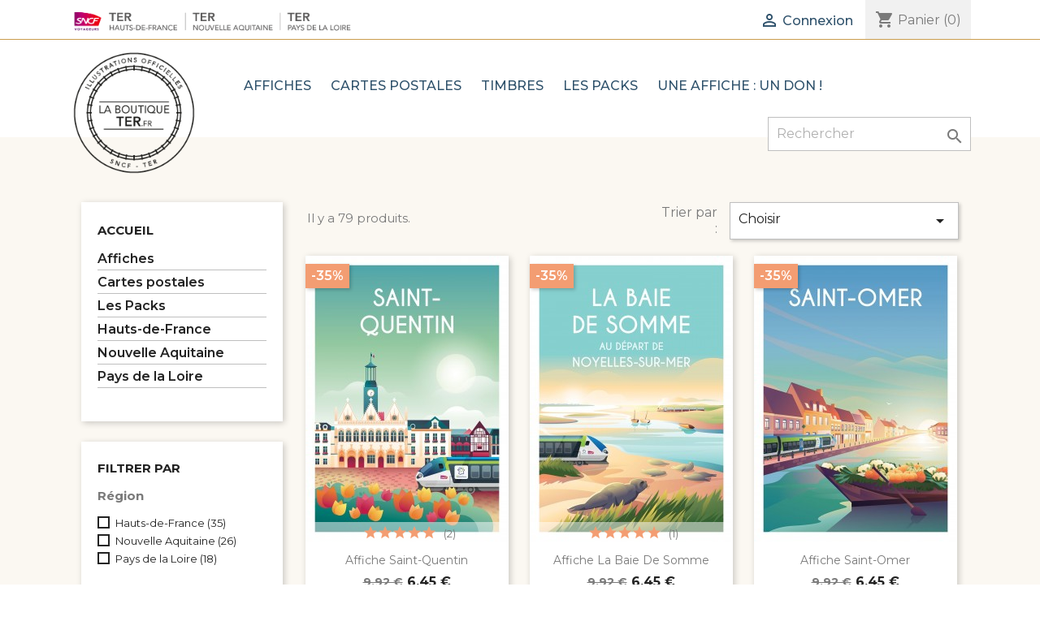

--- FILE ---
content_type: text/html; charset=utf-8
request_url: https://laboutiqueter.fr/2-accueil
body_size: 12444
content:
<!doctype html>
<html lang="fr">

  <head>
    
      
  <meta charset="utf-8">


  <meta http-equiv="x-ua-compatible" content="ie=edge">



  <title>Accueil</title>
  <meta name="description" content="">
  <meta name="keywords" content="">
        <link rel="canonical" href="https://laboutiqueter.fr/2-accueil">
    
        



  <meta name="viewport" content="width=device-width, initial-scale=1">



  <link rel="icon" type="image/vnd.microsoft.icon" href="https://laboutiqueter.fr/img/favicon.ico?1653381240">
  <link rel="shortcut icon" type="image/x-icon" href="https://laboutiqueter.fr/img/favicon.ico?1653381240">



    <link rel="stylesheet" href="https://laboutiqueter.fr/themes/classic/assets/cache/theme-70671e34.css" type="text/css" media="all">




  

  <script type="text/javascript">
        var prestashop = {"cart":{"products":[],"totals":{"total":{"type":"total","label":"Total","amount":0,"value":"0,00\u00a0\u20ac"},"total_including_tax":{"type":"total","label":"Total TTC","amount":0,"value":"0,00\u00a0\u20ac"},"total_excluding_tax":{"type":"total","label":"Total HT :","amount":0,"value":"0,00\u00a0\u20ac"}},"subtotals":{"products":{"type":"products","label":"Sous-total","amount":0,"value":"0,00\u00a0\u20ac"},"discounts":null,"shipping":{"type":"shipping","label":"Livraison","amount":0,"value":""},"tax":null},"products_count":0,"summary_string":"0 articles","vouchers":{"allowed":1,"added":[]},"discounts":[],"minimalPurchase":0,"minimalPurchaseRequired":""},"currency":{"name":"Euro","iso_code":"EUR","iso_code_num":"978","sign":"\u20ac"},"customer":{"lastname":null,"firstname":null,"email":null,"birthday":null,"newsletter":null,"newsletter_date_add":null,"optin":null,"website":null,"company":null,"siret":null,"ape":null,"is_logged":false,"gender":{"type":null,"name":null},"addresses":[]},"language":{"name":"Fran\u00e7ais (French)","iso_code":"fr","locale":"fr-FR","language_code":"fr","is_rtl":"0","date_format_lite":"d\/m\/Y","date_format_full":"d\/m\/Y H:i:s","id":1},"page":{"title":"","canonical":"https:\/\/laboutiqueter.fr\/2-accueil","meta":{"title":"Accueil","description":"","keywords":"","robots":"index"},"page_name":"category","body_classes":{"lang-fr":true,"lang-rtl":false,"country-US":true,"currency-EUR":true,"layout-left-column":true,"page-category":true,"tax-display-disabled":true,"category-id-2":true,"category-Accueil":true,"category-id-parent-1":true,"category-depth-level-1":true},"admin_notifications":[]},"shop":{"name":"La boutique TER","logo":"https:\/\/laboutiqueter.fr\/img\/la-boutique-ter-logo-1653381240.jpg","stores_icon":"https:\/\/laboutiqueter.fr\/img\/logo_stores.png","favicon":"https:\/\/laboutiqueter.fr\/img\/favicon.ico"},"urls":{"base_url":"https:\/\/laboutiqueter.fr\/","current_url":"https:\/\/laboutiqueter.fr\/2-accueil","shop_domain_url":"https:\/\/laboutiqueter.fr","img_ps_url":"https:\/\/laboutiqueter.fr\/img\/","img_cat_url":"https:\/\/laboutiqueter.fr\/img\/c\/","img_lang_url":"https:\/\/laboutiqueter.fr\/img\/l\/","img_prod_url":"https:\/\/laboutiqueter.fr\/img\/p\/","img_manu_url":"https:\/\/laboutiqueter.fr\/img\/m\/","img_sup_url":"https:\/\/laboutiqueter.fr\/img\/su\/","img_ship_url":"https:\/\/laboutiqueter.fr\/img\/s\/","img_store_url":"https:\/\/laboutiqueter.fr\/img\/st\/","img_col_url":"https:\/\/laboutiqueter.fr\/img\/co\/","img_url":"https:\/\/laboutiqueter.fr\/themes\/classic\/assets\/img\/","css_url":"https:\/\/laboutiqueter.fr\/themes\/classic\/assets\/css\/","js_url":"https:\/\/laboutiqueter.fr\/themes\/classic\/assets\/js\/","pic_url":"https:\/\/laboutiqueter.fr\/upload\/","pages":{"address":"https:\/\/laboutiqueter.fr\/adresse","addresses":"https:\/\/laboutiqueter.fr\/adresses","authentication":"https:\/\/laboutiqueter.fr\/connexion","cart":"https:\/\/laboutiqueter.fr\/panier","category":"https:\/\/laboutiqueter.fr\/index.php?controller=category","cms":"https:\/\/laboutiqueter.fr\/index.php?controller=cms","contact":"https:\/\/laboutiqueter.fr\/nous-contacter","discount":"https:\/\/laboutiqueter.fr\/reduction","guest_tracking":"https:\/\/laboutiqueter.fr\/suivi-commande-invite","history":"https:\/\/laboutiqueter.fr\/historique-commandes","identity":"https:\/\/laboutiqueter.fr\/identite","index":"https:\/\/laboutiqueter.fr\/","my_account":"https:\/\/laboutiqueter.fr\/mon-compte","order_confirmation":"https:\/\/laboutiqueter.fr\/confirmation-commande","order_detail":"https:\/\/laboutiqueter.fr\/index.php?controller=order-detail","order_follow":"https:\/\/laboutiqueter.fr\/suivi-commande","order":"https:\/\/laboutiqueter.fr\/commande","order_return":"https:\/\/laboutiqueter.fr\/index.php?controller=order-return","order_slip":"https:\/\/laboutiqueter.fr\/avoirs","pagenotfound":"https:\/\/laboutiqueter.fr\/page-introuvable","password":"https:\/\/laboutiqueter.fr\/recuperation-mot-de-passe","pdf_invoice":"https:\/\/laboutiqueter.fr\/index.php?controller=pdf-invoice","pdf_order_return":"https:\/\/laboutiqueter.fr\/index.php?controller=pdf-order-return","pdf_order_slip":"https:\/\/laboutiqueter.fr\/index.php?controller=pdf-order-slip","prices_drop":"https:\/\/laboutiqueter.fr\/promotions","product":"https:\/\/laboutiqueter.fr\/index.php?controller=product","search":"https:\/\/laboutiqueter.fr\/recherche","sitemap":"https:\/\/laboutiqueter.fr\/plan-site","stores":"https:\/\/laboutiqueter.fr\/magasins","supplier":"https:\/\/laboutiqueter.fr\/fournisseur","register":"https:\/\/laboutiqueter.fr\/connexion?create_account=1","order_login":"https:\/\/laboutiqueter.fr\/commande?login=1"},"alternative_langs":[],"theme_assets":"\/themes\/classic\/assets\/","actions":{"logout":"https:\/\/laboutiqueter.fr\/?mylogout="},"no_picture_image":{"bySize":{"small_default":{"url":"https:\/\/laboutiqueter.fr\/img\/p\/fr-default-small_default.jpg","width":98,"height":98},"cart_default":{"url":"https:\/\/laboutiqueter.fr\/img\/p\/fr-default-cart_default.jpg","width":125,"height":125},"home_default":{"url":"https:\/\/laboutiqueter.fr\/img\/p\/fr-default-home_default.jpg","width":250,"height":352},"medium_default":{"url":"https:\/\/laboutiqueter.fr\/img\/p\/fr-default-medium_default.jpg","width":452,"height":452},"large_default":{"url":"https:\/\/laboutiqueter.fr\/img\/p\/fr-default-large_default.jpg","width":800,"height":800}},"small":{"url":"https:\/\/laboutiqueter.fr\/img\/p\/fr-default-small_default.jpg","width":98,"height":98},"medium":{"url":"https:\/\/laboutiqueter.fr\/img\/p\/fr-default-home_default.jpg","width":250,"height":352},"large":{"url":"https:\/\/laboutiqueter.fr\/img\/p\/fr-default-large_default.jpg","width":800,"height":800},"legend":""}},"configuration":{"display_taxes_label":false,"display_prices_tax_incl":true,"is_catalog":false,"show_prices":true,"opt_in":{"partner":false},"quantity_discount":{"type":"discount","label":"Remise sur prix unitaire"},"voucher_enabled":1,"return_enabled":0},"field_required":[],"breadcrumb":{"links":[{"title":"Accueil","url":"https:\/\/laboutiqueter.fr\/"}],"count":1},"link":{"protocol_link":"https:\/\/","protocol_content":"https:\/\/"},"time":1769520432,"static_token":"0c89eade439b3b3ab0a0827927669692","token":"9044cc206c74b04eedcbf6d13da08f42","debug":false};
        var psemailsubscription_subscription = "https:\/\/laboutiqueter.fr\/module\/ps_emailsubscription\/subscription";
        var psr_icon_color = "#1EB98C";
      </script>



  
<script type="text/javascript">
	(window.gaDevIds=window.gaDevIds||[]).push('d6YPbH');
	(function(i,s,o,g,r,a,m){i['GoogleAnalyticsObject']=r;i[r]=i[r]||function(){
	(i[r].q=i[r].q||[]).push(arguments)},i[r].l=1*new Date();a=s.createElement(o),
	m=s.getElementsByTagName(o)[0];a.async=1;a.src=g;m.parentNode.insertBefore(a,m)
	})(window,document,'script','https://www.google-analytics.com/analytics.js','ga');

            ga('create', 'UA-150187858-2', 'auto');
                        ga('send', 'pageview');
    
    ga('require', 'ec');
</script>

<!-- Facebook Pixel Code -->
<script type="text/javascript">
    
    !function(f,b,e,v,n,t,s){if(f.fbq)return;n=f.fbq=function(){n.callMethod?
        n.callMethod.apply(n,arguments):n.queue.push(arguments)};if(!f._fbq)f._fbq=n;
        n.push=n;n.loaded=!0;n.version='2.0';n.queue=[];t=b.createElement(e);t.async=!0;
        t.src=v;s=b.getElementsByTagName(e)[0];s.parentNode.insertBefore(t,s)}(window,
        document,'script','https://connect.facebook.net/en_US/fbevents.js');
    fbq('init', '1244082765754919');
    fbq('track', "PageView");
    
</script>

    <script type="text/javascript">
        

        function facebookIdProduct(name, url) {
            if (!url) url = window.location.href;
            url = url.toLowerCase();
            name = name.replace(/[\[\]]/g, "\\$&").toLowerCase();
            var regex = new RegExp("[?&]" + name + "(=([^&#]*)|&|#|$)"),
                    results = regex.exec(url);
            if (!results) return null;
            if (!results[2]) return '';
            return decodeURIComponent(results[2].replace(/\+/g, " "));
        }

        $('#add_to_cart, .ajax_add_to_cart_button').live('click', function(){
            if (typeof(id_product) == 'undefined') {
                id_product = facebookIdProduct('id_product', $(this).attr('href'))
            }

            fbq('track', 'AddToCart', {
                content_ids: [id_product],
                content_type: 'product'
            });
        });

        
    </script>





<noscript><img height="1" width="1" style="display:none" src="https://www.facebook.com/tr?id=1244082765754919&ev=PageView&noscript=1"/></noscript>
<!-- DO NOT MODIFY -->
<!-- End Facebook Pixel Code --><script>
    var pluginData = pluginData ? pluginData : { };
    pluginData['lp'] = pluginData['lp'] ? pluginData['lp'] : { };
    pluginData['lp'].translation = {
        error: {
                carrierNotFound: "Impossible de trouver le transporteur",
                couldNotSelectPoint: "Erreur lors de la sélection du transporteur"
        },
        text: {
                chooseParcelPoint: "Choisir ce point de retrait",
                closeMap: "Fermer la carte",
                closedLabel: "Fermé      ",
        },
        distance: "à %s km",
    }
    pluginData['lp'].mapLogoImageUrl = "https://resource.boxtal.com/images/boxtal-maps.svg";
    pluginData['lp'].mapLogoHrefUrl = "https://www.boxtal.com";
    pluginData['lp'].ajaxUrl = "https://laboutiqueter.fr/module/laposteproexpeditions/ajax";
    pluginData['lp'].token = "0c89eade439b3b3ab0a0827927669692";
</script>




    
  </head>

  <body id="category" class="lang-fr country-us currency-eur layout-left-column page-category tax-display-disabled category-id-2 category-accueil category-id-parent-1 category-depth-level-1">

    
      
    

    <main>
      
              

      <header id="header">
        
          
  <div class="header-banner">
    
  </div>



  <nav class="header-nav">
    <div class="container">
      <div class="row">
        <div class="hidden-sm-down">
          <div class="col-md-5 col-xs-12">
            <a class="banner" href="https://laboutiqueter.fr/" title="">
      <img src="https://laboutiqueter.fr/modules/ps_banner/img/36ae7813a2526a3224666f5faddbe2a3.png" alt="" title="" class="img-fluid">
  </a>

          </div>
          <div class="col-md-7 right-nav">
              <div id="_desktop_user_info">
  <div class="user-info">
          <a
        href="https://laboutiqueter.fr/mon-compte"
        title="Identifiez-vous"
        rel="nofollow"
      >
        <i class="material-icons">&#xE7FF;</i>
        <span class="hidden-sm-down">Connexion</span>
      </a>
      </div>
</div>
<div id="_desktop_cart">
  <div class="blockcart cart-preview inactive" data-refresh-url="//laboutiqueter.fr/module/ps_shoppingcart/ajax">
    <div class="header">
              <i class="material-icons shopping-cart">shopping_cart</i>
        <span class="hidden-sm-down">Panier</span>
        <span class="cart-products-count">(0)</span>
          </div>
  </div>
</div>

          </div>
        </div>
        <div class="hidden-md-up text-sm-center mobile">
          <div class="float-xs-left" id="menu-icon">
            <i class="material-icons d-inline">&#xE5D2;</i>
          </div>
          <div class="float-xs-right" id="_mobile_cart"></div>
          <div class="float-xs-right" id="_mobile_user_info"></div>
          <div class="top-logo" id="_mobile_logo"></div>
          <div class="clearfix"></div>
        </div>
      </div>
    </div>
  </nav>



  <div class="header-top">
    <div class="container">
       <div class="row">
        <div class="col-md-2 hidden-sm-down" id="_desktop_logo">
                            <a href="https://laboutiqueter.fr/">
                  <img class="logo img-responsive" src="https://laboutiqueter.fr/img/la-boutique-ter-logo-1653381240.jpg" alt="La boutique TER">
                </a>
                    </div>
        <div class="col-md-10 col-sm-12 position-static">
          

<div class="menu js-top-menu position-static hidden-sm-down" id="_desktop_top_menu">
    
          <ul class="top-menu" id="top-menu" data-depth="0">
                    <li class="category" id="category-3">
                          <a
                class="dropdown-item"
                href="https://laboutiqueter.fr/3-affiches" data-depth="0"
                              >
                                Affiches
              </a>
                          </li>
                    <li class="category" id="category-4">
                          <a
                class="dropdown-item"
                href="https://laboutiqueter.fr/4-cartes-postales" data-depth="0"
                              >
                                Cartes postales
              </a>
                          </li>
                    <li class="link" id="lnk-timbres">
                          <a
                class="dropdown-item"
                href="https://laboutiqueter.fr/accueil/45-carnet-collector-8-timbres.html" data-depth="0"
                              >
                                TIMBRES
              </a>
                          </li>
                    <li class="category" id="category-7">
                          <a
                class="dropdown-item"
                href="https://laboutiqueter.fr/7-les-packs" data-depth="0"
                              >
                                Les Packs
              </a>
                          </li>
                    <li class="cms-page" id="cms-page-7">
                          <a
                class="dropdown-item"
                href="https://laboutiqueter.fr/content/7-une-affiche-un-don-" data-depth="0"
                              >
                                Une affiche : Un Don !
              </a>
                          </li>
              </ul>
    
    <div class="clearfix"></div>
</div>
<!-- Block search module TOP -->
<div id="search_widget" class="search-widget" data-search-controller-url="//laboutiqueter.fr/recherche">
	<form method="get" action="//laboutiqueter.fr/recherche">
		<input type="hidden" name="controller" value="search">
		<input type="text" name="s" value="" placeholder="Rechercher" aria-label="Rechercher">
		<button type="submit">
			<i class="material-icons search">&#xE8B6;</i>
      <span class="hidden-xl-down">Rechercher</span>
		</button>
	</form>
</div>
<!-- /Block search module TOP -->

          <div class="clearfix"></div>
        </div>
      </div>
      <div id="mobile_top_menu_wrapper" class="row hidden-md-up" style="display:none;">
        <div class="js-top-menu mobile" id="_mobile_top_menu"></div>
        <div class="js-top-menu-bottom">
          <div id="_mobile_currency_selector"></div>
          <div id="_mobile_language_selector"></div>
          <div id="_mobile_contact_link"></div>
        </div>
      </div>
    </div>
  </div>
  

        
      </header>

      
        
<aside id="notifications">
  <div class="container">
    
    
    
      </div>
</aside>
      

      <section id="wrapper">
        
        <div class="container">
          
            <nav data-depth="1" class="breadcrumb hidden-sm-down">
  <ol itemscope itemtype="http://schema.org/BreadcrumbList">
    
              
          <li itemprop="itemListElement" itemscope itemtype="https://schema.org/ListItem">
                          <span itemprop="name">Accueil</span>
                        <meta itemprop="position" content="1">
          </li>
        
          
  </ol>
</nav>
          

          
            <div id="left-column" class="col-xs-12 col-sm-4 col-md-3">
                              

<div class="block-categories hidden-sm-down">
  <ul class="category-top-menu">
    <li><a class="text-uppercase h6" href="https://laboutiqueter.fr/2-accueil">Accueil</a></li>
    <li>
  <ul class="category-sub-menu"><li data-depth="0"><a href="https://laboutiqueter.fr/3-affiches">Affiches</a></li><li data-depth="0"><a href="https://laboutiqueter.fr/4-cartes-postales">Cartes postales</a></li><li data-depth="0"><a href="https://laboutiqueter.fr/7-les-packs">Les Packs</a></li><li data-depth="0"><a href="https://laboutiqueter.fr/8-hauts-de-france">Hauts-de-France</a></li><li data-depth="0"><a href="https://laboutiqueter.fr/9-nouvelle-aquitaine">Nouvelle Aquitaine</a></li><li data-depth="0"><a href="https://laboutiqueter.fr/10-pays-de-la-loire">Pays de la Loire</a></li></ul></li>
  </ul>
</div>
<div id="search_filters_wrapper" class="hidden-sm-down">
  <div id="search_filter_controls" class="hidden-md-up">
      <span id="_mobile_search_filters_clear_all"></span>
      <button class="btn btn-secondary ok">
        <i class="material-icons rtl-no-flip">&#xE876;</i>
        ok
      </button>
  </div>
    <div id="search_filters">
    
      <p class="text-uppercase h6 hidden-sm-down">Filtrer par</p>
    

    
          

          <section class="facet clearfix" data-type="feature">
        <p class="h6 facet-title hidden-sm-down">Région</p>
                                                                              
        <div class="title hidden-md-up" data-target="#facet_95705" data-toggle="collapse">
          <p class="h6 facet-title">Région</p>
          <span class="navbar-toggler collapse-icons">
            <i class="material-icons add">&#xE313;</i>
            <i class="material-icons remove">&#xE316;</i>
          </span>
        </div>

                  
            <ul id="facet_95705" class="collapse">
                              
                <li>
                  <label class="facet-label" for="facet_input_95705_0">
                                          <span class="custom-checkbox">
                        <input
                          id="facet_input_95705_0"
                          data-search-url="https://laboutiqueter.fr/2-accueil?q=R%C3%A9gion-Hauts%5C-de%5C-France"
                          type="checkbox"
                                                  >
                                                  <span  class="ps-shown-by-js" ><i class="material-icons rtl-no-flip checkbox-checked">&#xE5CA;</i></span>
                                              </span>
                    
                    <a
                      href="https://laboutiqueter.fr/2-accueil?q=R%C3%A9gion-Hauts%5C-de%5C-France"
                      class="_gray-darker search-link js-search-link"
                      rel="nofollow"
                    >
                      Hauts-de-France
                                              <span class="magnitude">(35)</span>
                                          </a>
                  </label>
                </li>
                              
                <li>
                  <label class="facet-label" for="facet_input_95705_1">
                                          <span class="custom-checkbox">
                        <input
                          id="facet_input_95705_1"
                          data-search-url="https://laboutiqueter.fr/2-accueil?q=R%C3%A9gion-Nouvelle+Aquitaine"
                          type="checkbox"
                                                  >
                                                  <span  class="ps-shown-by-js" ><i class="material-icons rtl-no-flip checkbox-checked">&#xE5CA;</i></span>
                                              </span>
                    
                    <a
                      href="https://laboutiqueter.fr/2-accueil?q=R%C3%A9gion-Nouvelle+Aquitaine"
                      class="_gray-darker search-link js-search-link"
                      rel="nofollow"
                    >
                      Nouvelle Aquitaine
                                              <span class="magnitude">(26)</span>
                                          </a>
                  </label>
                </li>
                              
                <li>
                  <label class="facet-label" for="facet_input_95705_2">
                                          <span class="custom-checkbox">
                        <input
                          id="facet_input_95705_2"
                          data-search-url="https://laboutiqueter.fr/2-accueil?q=R%C3%A9gion-Pays+de+la+Loire"
                          type="checkbox"
                                                  >
                                                  <span  class="ps-shown-by-js" ><i class="material-icons rtl-no-flip checkbox-checked">&#xE5CA;</i></span>
                                              </span>
                    
                    <a
                      href="https://laboutiqueter.fr/2-accueil?q=R%C3%A9gion-Pays+de+la+Loire"
                      class="_gray-darker search-link js-search-link"
                      rel="nofollow"
                    >
                      Pays de la Loire
                                              <span class="magnitude">(18)</span>
                                          </a>
                  </label>
                </li>
                          </ul>
          

              </section>
      </div>

</div>

                          </div>
          

          
  <div id="content-wrapper" class="left-column col-xs-12 col-sm-8 col-md-9">
    
    
  <section id="main">

    
    <div id="js-product-list-header">
            <div class="block-category card card-block">
            <h1 class="h1">Accueil</h1>
            <div class="block-category-inner">
                                            </div>
        </div>
    </div>


    <section id="products">
      
        <div>
          
            <div id="js-product-list-top" class="row products-selection">
  <div class="col-md-6 hidden-sm-down total-products">
          <p>Il y a 79 produits.</p>
      </div>
  <div class="col-md-6">
    <div class="row sort-by-row">

      
        <span class="col-sm-3 col-md-3 hidden-sm-down sort-by">Trier par :</span>
<div class="col-sm-9 col-xs-8 col-md-9 products-sort-order dropdown">
  <button
    class="btn-unstyle select-title"
    rel="nofollow"
    data-toggle="dropdown"
    aria-haspopup="true"
    aria-expanded="false">
    Choisir    <i class="material-icons float-xs-right">&#xE5C5;</i>
  </button>
  <div class="dropdown-menu">
          <a
        rel="nofollow"
        href="https://laboutiqueter.fr/2-accueil?order=product.sales.desc"
        class="select-list js-search-link"
      >
        Ventes, ordre décroissant
      </a>
          <a
        rel="nofollow"
        href="https://laboutiqueter.fr/2-accueil?order=product.position.asc"
        class="select-list js-search-link"
      >
        Pertinence
      </a>
          <a
        rel="nofollow"
        href="https://laboutiqueter.fr/2-accueil?order=product.name.asc"
        class="select-list js-search-link"
      >
        Nom, A à Z
      </a>
          <a
        rel="nofollow"
        href="https://laboutiqueter.fr/2-accueil?order=product.name.desc"
        class="select-list js-search-link"
      >
        Nom, Z à A
      </a>
          <a
        rel="nofollow"
        href="https://laboutiqueter.fr/2-accueil?order=product.price.asc"
        class="select-list js-search-link"
      >
        Prix, croissant
      </a>
          <a
        rel="nofollow"
        href="https://laboutiqueter.fr/2-accueil?order=product.price.desc"
        class="select-list js-search-link"
      >
        Prix, décroissant
      </a>
          <a
        rel="nofollow"
        href="https://laboutiqueter.fr/2-accueil?order=product.reference.asc"
        class="select-list js-search-link"
      >
        Reference, A to Z
      </a>
          <a
        rel="nofollow"
        href="https://laboutiqueter.fr/2-accueil?order=product.reference.desc"
        class="select-list js-search-link"
      >
        Reference, Z to A
      </a>
      </div>
</div>
      

              <div class="col-sm-3 col-xs-4 hidden-md-up filter-button">
          <button id="search_filter_toggler" class="btn btn-secondary">
            Filtrer
          </button>
        </div>
          </div>
  </div>
  <div class="col-sm-12 hidden-md-up text-sm-center showing">
    Affichage 1-32 de 79 article(s)
  </div>
</div>
          
        </div>

        
          <div id="" class="hidden-sm-down">
            <section id="js-active-search-filters" class="hide">
  
    <p class="h6 hidden-xs-up">Filtres actifs</p>
  

  </section>

          </div>
        

        <div>
          
            <div id="js-product-list">
  <div class="products row" itemscope itemtype="http://schema.org/ItemList">
            
<div itemprop="itemListElement" itemscope itemtype="http://schema.org/ListItem" class="product">
  <meta itemprop="position" content="0" />  <article class="product-miniature js-product-miniature" data-id-product="1" data-id-product-attribute="23" itemprop="item" itemscope itemtype="http://schema.org/Product">
    <div class="thumbnail-container">
      
                  <a href="https://laboutiqueter.fr/accueil/1-23-affiche-saint-quentin.html#/1-taille-a4_21_x_30_cm" class="thumbnail product-thumbnail">
            <img
              src="https://laboutiqueter.fr/4-home_default/affiche-saint-quentin.jpg"
              alt="Affiche Saint-Quentin"
              data-full-size-image-url="https://laboutiqueter.fr/4-large_default/affiche-saint-quentin.jpg"
              />
          </a>
              

      <div class="product-description">
        
                      <h2 class="h3 product-title" itemprop="name"><a href="https://laboutiqueter.fr/accueil/1-23-affiche-saint-quentin.html#/1-taille-a4_21_x_30_cm" itemprop="url" content="https://laboutiqueter.fr/accueil/1-23-affiche-saint-quentin.html#/1-taille-a4_21_x_30_cm">Affiche Saint-Quentin</a></h2>
                  

        
                      <div class="product-price-and-shipping">
                              

                <span class="regular-price" aria-label="Prix de base">9,92 €</span>
                                  <span class="discount-percentage discount-product">-35%</span>
                              
              

              <span class="price" aria-label="Prix">6,45 €</span>
              <div itemprop="offers" itemscope itemtype="http://schema.org/Offer" class="invisible">
                <meta itemprop="priceCurrency" content="EUR" />
                <meta itemprop="price" content="6.45" />
              </div>

              

              
            </div>
                  

        
          
<div class="product-list-reviews" data-id="1" data-url="https://laboutiqueter.fr/module/productcomments/CommentGrade">
  <div class="grade-stars small-stars"></div>
  <div class="comments-nb"></div>
</div>

<div itemprop="aggregateRating" itemtype="http://schema.org/AggregateRating" itemscope>
  <meta itemprop="reviewCount" content="2" />
  <meta itemprop="ratingValue" content="5" />
</div>

        
      </div>

      
    <ul class="product-flags">
                    <li class="product-flag discount">-35%</li>
            </ul>


      <div class="highlighted-informations no-variants hidden-sm-down">
        
          <a class="quick-view" href="#" data-link-action="quickview">
            <i class="material-icons search">&#xE8B6;</i> Aperçu rapide
          </a>
        

        
                  
      </div>
    </div>
  </article>
</div>

            
<div itemprop="itemListElement" itemscope itemtype="http://schema.org/ListItem" class="product">
  <meta itemprop="position" content="1" />  <article class="product-miniature js-product-miniature" data-id-product="2" data-id-product-attribute="27" itemprop="item" itemscope itemtype="http://schema.org/Product">
    <div class="thumbnail-container">
      
                  <a href="https://laboutiqueter.fr/accueil/2-27-affiche-la-baie-de-somme.html#/1-taille-a4_21_x_30_cm" class="thumbnail product-thumbnail">
            <img
              src="https://laboutiqueter.fr/13-home_default/affiche-la-baie-de-somme.jpg"
              alt="Affiche La Baie De Somme"
              data-full-size-image-url="https://laboutiqueter.fr/13-large_default/affiche-la-baie-de-somme.jpg"
              />
          </a>
              

      <div class="product-description">
        
                      <h2 class="h3 product-title" itemprop="name"><a href="https://laboutiqueter.fr/accueil/2-27-affiche-la-baie-de-somme.html#/1-taille-a4_21_x_30_cm" itemprop="url" content="https://laboutiqueter.fr/accueil/2-27-affiche-la-baie-de-somme.html#/1-taille-a4_21_x_30_cm">Affiche La Baie De Somme</a></h2>
                  

        
                      <div class="product-price-and-shipping">
                              

                <span class="regular-price" aria-label="Prix de base">9,92 €</span>
                                  <span class="discount-percentage discount-product">-35%</span>
                              
              

              <span class="price" aria-label="Prix">6,45 €</span>
              <div itemprop="offers" itemscope itemtype="http://schema.org/Offer" class="invisible">
                <meta itemprop="priceCurrency" content="EUR" />
                <meta itemprop="price" content="6.45" />
              </div>

              

              
            </div>
                  

        
          
<div class="product-list-reviews" data-id="2" data-url="https://laboutiqueter.fr/module/productcomments/CommentGrade">
  <div class="grade-stars small-stars"></div>
  <div class="comments-nb"></div>
</div>

<div itemprop="aggregateRating" itemtype="http://schema.org/AggregateRating" itemscope>
  <meta itemprop="reviewCount" content="1" />
  <meta itemprop="ratingValue" content="5" />
</div>

        
      </div>

      
    <ul class="product-flags">
                    <li class="product-flag discount">-35%</li>
            </ul>


      <div class="highlighted-informations no-variants hidden-sm-down">
        
          <a class="quick-view" href="#" data-link-action="quickview">
            <i class="material-icons search">&#xE8B6;</i> Aperçu rapide
          </a>
        

        
                  
      </div>
    </div>
  </article>
</div>

            
<div itemprop="itemListElement" itemscope itemtype="http://schema.org/ListItem" class="product">
  <meta itemprop="position" content="2" />  <article class="product-miniature js-product-miniature" data-id-product="3" data-id-product-attribute="31" itemprop="item" itemscope itemtype="http://schema.org/Product">
    <div class="thumbnail-container">
      
                  <a href="https://laboutiqueter.fr/accueil/3-31-affiche-la-baie-de-somme.html#/1-taille-a4_21_x_30_cm" class="thumbnail product-thumbnail">
            <img
              src="https://laboutiqueter.fr/26-home_default/affiche-la-baie-de-somme.jpg"
              alt="Affiche Saint-Omer"
              data-full-size-image-url="https://laboutiqueter.fr/26-large_default/affiche-la-baie-de-somme.jpg"
              />
          </a>
              

      <div class="product-description">
        
                      <h2 class="h3 product-title" itemprop="name"><a href="https://laboutiqueter.fr/accueil/3-31-affiche-la-baie-de-somme.html#/1-taille-a4_21_x_30_cm" itemprop="url" content="https://laboutiqueter.fr/accueil/3-31-affiche-la-baie-de-somme.html#/1-taille-a4_21_x_30_cm">Affiche Saint-Omer</a></h2>
                  

        
                      <div class="product-price-and-shipping">
                              

                <span class="regular-price" aria-label="Prix de base">9,92 €</span>
                                  <span class="discount-percentage discount-product">-35%</span>
                              
              

              <span class="price" aria-label="Prix">6,45 €</span>
              <div itemprop="offers" itemscope itemtype="http://schema.org/Offer" class="invisible">
                <meta itemprop="priceCurrency" content="EUR" />
                <meta itemprop="price" content="6.45" />
              </div>

              

              
            </div>
                  

        
          
<div class="product-list-reviews" data-id="3" data-url="https://laboutiqueter.fr/module/productcomments/CommentGrade">
  <div class="grade-stars small-stars"></div>
  <div class="comments-nb"></div>
</div>


        
      </div>

      
    <ul class="product-flags">
                    <li class="product-flag discount">-35%</li>
            </ul>


      <div class="highlighted-informations no-variants hidden-sm-down">
        
          <a class="quick-view" href="#" data-link-action="quickview">
            <i class="material-icons search">&#xE8B6;</i> Aperçu rapide
          </a>
        

        
                  
      </div>
    </div>
  </article>
</div>

            
<div itemprop="itemListElement" itemscope itemtype="http://schema.org/ListItem" class="product">
  <meta itemprop="position" content="3" />  <article class="product-miniature js-product-miniature" data-id-product="4" data-id-product-attribute="35" itemprop="item" itemscope itemtype="http://schema.org/Product">
    <div class="thumbnail-container">
      
                  <a href="https://laboutiqueter.fr/accueil/4-35-affiche-albert.html#/1-taille-a4_21_x_30_cm" class="thumbnail product-thumbnail">
            <img
              src="https://laboutiqueter.fr/41-home_default/affiche-albert.jpg"
              alt="Affiche Albert"
              data-full-size-image-url="https://laboutiqueter.fr/41-large_default/affiche-albert.jpg"
              />
          </a>
              

      <div class="product-description">
        
                      <h2 class="h3 product-title" itemprop="name"><a href="https://laboutiqueter.fr/accueil/4-35-affiche-albert.html#/1-taille-a4_21_x_30_cm" itemprop="url" content="https://laboutiqueter.fr/accueil/4-35-affiche-albert.html#/1-taille-a4_21_x_30_cm">Affiche Albert</a></h2>
                  

        
                      <div class="product-price-and-shipping">
                              

                <span class="regular-price" aria-label="Prix de base">9,92 €</span>
                                  <span class="discount-percentage discount-product">-35%</span>
                              
              

              <span class="price" aria-label="Prix">6,45 €</span>
              <div itemprop="offers" itemscope itemtype="http://schema.org/Offer" class="invisible">
                <meta itemprop="priceCurrency" content="EUR" />
                <meta itemprop="price" content="6.45" />
              </div>

              

              
            </div>
                  

        
          
<div class="product-list-reviews" data-id="4" data-url="https://laboutiqueter.fr/module/productcomments/CommentGrade">
  <div class="grade-stars small-stars"></div>
  <div class="comments-nb"></div>
</div>

<div itemprop="aggregateRating" itemtype="http://schema.org/AggregateRating" itemscope>
  <meta itemprop="reviewCount" content="1" />
  <meta itemprop="ratingValue" content="5" />
</div>

        
      </div>

      
    <ul class="product-flags">
                    <li class="product-flag discount">-35%</li>
            </ul>


      <div class="highlighted-informations no-variants hidden-sm-down">
        
          <a class="quick-view" href="#" data-link-action="quickview">
            <i class="material-icons search">&#xE8B6;</i> Aperçu rapide
          </a>
        

        
                  
      </div>
    </div>
  </article>
</div>

            
<div itemprop="itemListElement" itemscope itemtype="http://schema.org/ListItem" class="product">
  <meta itemprop="position" content="4" />  <article class="product-miniature js-product-miniature" data-id-product="5" data-id-product-attribute="38" itemprop="item" itemscope itemtype="http://schema.org/Product">
    <div class="thumbnail-container">
      
                  <a href="https://laboutiqueter.fr/accueil/5-38-affiche-amiens.html#/1-taille-a4_21_x_30_cm" class="thumbnail product-thumbnail">
            <img
              src="https://laboutiqueter.fr/54-home_default/affiche-amiens.jpg"
              alt="Affiche Amiens"
              data-full-size-image-url="https://laboutiqueter.fr/54-large_default/affiche-amiens.jpg"
              />
          </a>
              

      <div class="product-description">
        
                      <h2 class="h3 product-title" itemprop="name"><a href="https://laboutiqueter.fr/accueil/5-38-affiche-amiens.html#/1-taille-a4_21_x_30_cm" itemprop="url" content="https://laboutiqueter.fr/accueil/5-38-affiche-amiens.html#/1-taille-a4_21_x_30_cm">Affiche Amiens</a></h2>
                  

        
                      <div class="product-price-and-shipping">
                              

                <span class="regular-price" aria-label="Prix de base">9,92 €</span>
                                  <span class="discount-percentage discount-product">-35%</span>
                              
              

              <span class="price" aria-label="Prix">6,45 €</span>
              <div itemprop="offers" itemscope itemtype="http://schema.org/Offer" class="invisible">
                <meta itemprop="priceCurrency" content="EUR" />
                <meta itemprop="price" content="6.45" />
              </div>

              

              
            </div>
                  

        
          
<div class="product-list-reviews" data-id="5" data-url="https://laboutiqueter.fr/module/productcomments/CommentGrade">
  <div class="grade-stars small-stars"></div>
  <div class="comments-nb"></div>
</div>

<div itemprop="aggregateRating" itemtype="http://schema.org/AggregateRating" itemscope>
  <meta itemprop="reviewCount" content="1" />
  <meta itemprop="ratingValue" content="5" />
</div>

        
      </div>

      
    <ul class="product-flags">
                    <li class="product-flag discount">-35%</li>
            </ul>


      <div class="highlighted-informations no-variants hidden-sm-down">
        
          <a class="quick-view" href="#" data-link-action="quickview">
            <i class="material-icons search">&#xE8B6;</i> Aperçu rapide
          </a>
        

        
                  
      </div>
    </div>
  </article>
</div>

            
<div itemprop="itemListElement" itemscope itemtype="http://schema.org/ListItem" class="product">
  <meta itemprop="position" content="5" />  <article class="product-miniature js-product-miniature" data-id-product="6" data-id-product-attribute="42" itemprop="item" itemscope itemtype="http://schema.org/Product">
    <div class="thumbnail-container">
      
                  <a href="https://laboutiqueter.fr/accueil/6-42-affiche-arras.html#/1-taille-a4_21_x_30_cm" class="thumbnail product-thumbnail">
            <img
              src="https://laboutiqueter.fr/66-home_default/affiche-arras.jpg"
              alt="Affiche Arras"
              data-full-size-image-url="https://laboutiqueter.fr/66-large_default/affiche-arras.jpg"
              />
          </a>
              

      <div class="product-description">
        
                      <h2 class="h3 product-title" itemprop="name"><a href="https://laboutiqueter.fr/accueil/6-42-affiche-arras.html#/1-taille-a4_21_x_30_cm" itemprop="url" content="https://laboutiqueter.fr/accueil/6-42-affiche-arras.html#/1-taille-a4_21_x_30_cm">Affiche Arras</a></h2>
                  

        
                      <div class="product-price-and-shipping">
                              

                <span class="regular-price" aria-label="Prix de base">9,92 €</span>
                                  <span class="discount-percentage discount-product">-35%</span>
                              
              

              <span class="price" aria-label="Prix">6,45 €</span>
              <div itemprop="offers" itemscope itemtype="http://schema.org/Offer" class="invisible">
                <meta itemprop="priceCurrency" content="EUR" />
                <meta itemprop="price" content="6.45" />
              </div>

              

              
            </div>
                  

        
          
<div class="product-list-reviews" data-id="6" data-url="https://laboutiqueter.fr/module/productcomments/CommentGrade">
  <div class="grade-stars small-stars"></div>
  <div class="comments-nb"></div>
</div>

<div itemprop="aggregateRating" itemtype="http://schema.org/AggregateRating" itemscope>
  <meta itemprop="reviewCount" content="1" />
  <meta itemprop="ratingValue" content="3" />
</div>

        
      </div>

      
    <ul class="product-flags">
                    <li class="product-flag discount">-35%</li>
            </ul>


      <div class="highlighted-informations no-variants hidden-sm-down">
        
          <a class="quick-view" href="#" data-link-action="quickview">
            <i class="material-icons search">&#xE8B6;</i> Aperçu rapide
          </a>
        

        
                  
      </div>
    </div>
  </article>
</div>

            
<div itemprop="itemListElement" itemscope itemtype="http://schema.org/ListItem" class="product">
  <meta itemprop="position" content="6" />  <article class="product-miniature js-product-miniature" data-id-product="7" data-id-product-attribute="46" itemprop="item" itemscope itemtype="http://schema.org/Product">
    <div class="thumbnail-container">
      
                  <a href="https://laboutiqueter.fr/accueil/7-46-affiche-beauvais.html#/1-taille-a4_21_x_30_cm" class="thumbnail product-thumbnail">
            <img
              src="https://laboutiqueter.fr/78-home_default/affiche-beauvais.jpg"
              alt="Affiche Beauvais"
              data-full-size-image-url="https://laboutiqueter.fr/78-large_default/affiche-beauvais.jpg"
              />
          </a>
              

      <div class="product-description">
        
                      <h2 class="h3 product-title" itemprop="name"><a href="https://laboutiqueter.fr/accueil/7-46-affiche-beauvais.html#/1-taille-a4_21_x_30_cm" itemprop="url" content="https://laboutiqueter.fr/accueil/7-46-affiche-beauvais.html#/1-taille-a4_21_x_30_cm">Affiche Beauvais</a></h2>
                  

        
                      <div class="product-price-and-shipping">
                              

                <span class="regular-price" aria-label="Prix de base">9,92 €</span>
                                  <span class="discount-percentage discount-product">-35%</span>
                              
              

              <span class="price" aria-label="Prix">6,45 €</span>
              <div itemprop="offers" itemscope itemtype="http://schema.org/Offer" class="invisible">
                <meta itemprop="priceCurrency" content="EUR" />
                <meta itemprop="price" content="6.45" />
              </div>

              

              
            </div>
                  

        
          
<div class="product-list-reviews" data-id="7" data-url="https://laboutiqueter.fr/module/productcomments/CommentGrade">
  <div class="grade-stars small-stars"></div>
  <div class="comments-nb"></div>
</div>


        
      </div>

      
    <ul class="product-flags">
                    <li class="product-flag discount">-35%</li>
            </ul>


      <div class="highlighted-informations no-variants hidden-sm-down">
        
          <a class="quick-view" href="#" data-link-action="quickview">
            <i class="material-icons search">&#xE8B6;</i> Aperçu rapide
          </a>
        

        
                  
      </div>
    </div>
  </article>
</div>

            
<div itemprop="itemListElement" itemscope itemtype="http://schema.org/ListItem" class="product">
  <meta itemprop="position" content="7" />  <article class="product-miniature js-product-miniature" data-id-product="8" data-id-product-attribute="50" itemprop="item" itemscope itemtype="http://schema.org/Product">
    <div class="thumbnail-container">
      
                  <a href="https://laboutiqueter.fr/accueil/8-50-affiche-boulogne-sur-mer.html#/1-taille-a4_21_x_30_cm" class="thumbnail product-thumbnail">
            <img
              src="https://laboutiqueter.fr/90-home_default/affiche-boulogne-sur-mer.jpg"
              alt="Affiche Boulogne-Sur-Mer"
              data-full-size-image-url="https://laboutiqueter.fr/90-large_default/affiche-boulogne-sur-mer.jpg"
              />
          </a>
              

      <div class="product-description">
        
                      <h2 class="h3 product-title" itemprop="name"><a href="https://laboutiqueter.fr/accueil/8-50-affiche-boulogne-sur-mer.html#/1-taille-a4_21_x_30_cm" itemprop="url" content="https://laboutiqueter.fr/accueil/8-50-affiche-boulogne-sur-mer.html#/1-taille-a4_21_x_30_cm">Affiche Boulogne-Sur-Mer</a></h2>
                  

        
                      <div class="product-price-and-shipping">
                              

                <span class="regular-price" aria-label="Prix de base">9,92 €</span>
                                  <span class="discount-percentage discount-product">-35%</span>
                              
              

              <span class="price" aria-label="Prix">6,45 €</span>
              <div itemprop="offers" itemscope itemtype="http://schema.org/Offer" class="invisible">
                <meta itemprop="priceCurrency" content="EUR" />
                <meta itemprop="price" content="6.45" />
              </div>

              

              
            </div>
                  

        
          
<div class="product-list-reviews" data-id="8" data-url="https://laboutiqueter.fr/module/productcomments/CommentGrade">
  <div class="grade-stars small-stars"></div>
  <div class="comments-nb"></div>
</div>

<div itemprop="aggregateRating" itemtype="http://schema.org/AggregateRating" itemscope>
  <meta itemprop="reviewCount" content="1" />
  <meta itemprop="ratingValue" content="5" />
</div>

        
      </div>

      
    <ul class="product-flags">
                    <li class="product-flag discount">-35%</li>
            </ul>


      <div class="highlighted-informations no-variants hidden-sm-down">
        
          <a class="quick-view" href="#" data-link-action="quickview">
            <i class="material-icons search">&#xE8B6;</i> Aperçu rapide
          </a>
        

        
                  
      </div>
    </div>
  </article>
</div>

            
<div itemprop="itemListElement" itemscope itemtype="http://schema.org/ListItem" class="product">
  <meta itemprop="position" content="8" />  <article class="product-miniature js-product-miniature" data-id-product="9" data-id-product-attribute="54" itemprop="item" itemscope itemtype="http://schema.org/Product">
    <div class="thumbnail-container">
      
                  <a href="https://laboutiqueter.fr/accueil/9-54-affiche-calais.html#/1-taille-a4_21_x_30_cm" class="thumbnail product-thumbnail">
            <img
              src="https://laboutiqueter.fr/102-home_default/affiche-calais.jpg"
              alt="Affiche Calais"
              data-full-size-image-url="https://laboutiqueter.fr/102-large_default/affiche-calais.jpg"
              />
          </a>
              

      <div class="product-description">
        
                      <h2 class="h3 product-title" itemprop="name"><a href="https://laboutiqueter.fr/accueil/9-54-affiche-calais.html#/1-taille-a4_21_x_30_cm" itemprop="url" content="https://laboutiqueter.fr/accueil/9-54-affiche-calais.html#/1-taille-a4_21_x_30_cm">Affiche Calais</a></h2>
                  

        
                      <div class="product-price-and-shipping">
                              

                <span class="regular-price" aria-label="Prix de base">9,92 €</span>
                                  <span class="discount-percentage discount-product">-35%</span>
                              
              

              <span class="price" aria-label="Prix">6,45 €</span>
              <div itemprop="offers" itemscope itemtype="http://schema.org/Offer" class="invisible">
                <meta itemprop="priceCurrency" content="EUR" />
                <meta itemprop="price" content="6.45" />
              </div>

              

              
            </div>
                  

        
          
<div class="product-list-reviews" data-id="9" data-url="https://laboutiqueter.fr/module/productcomments/CommentGrade">
  <div class="grade-stars small-stars"></div>
  <div class="comments-nb"></div>
</div>


        
      </div>

      
    <ul class="product-flags">
                    <li class="product-flag discount">-35%</li>
            </ul>


      <div class="highlighted-informations no-variants hidden-sm-down">
        
          <a class="quick-view" href="#" data-link-action="quickview">
            <i class="material-icons search">&#xE8B6;</i> Aperçu rapide
          </a>
        

        
                  
      </div>
    </div>
  </article>
</div>

            
<div itemprop="itemListElement" itemscope itemtype="http://schema.org/ListItem" class="product">
  <meta itemprop="position" content="9" />  <article class="product-miniature js-product-miniature" data-id-product="10" data-id-product-attribute="58" itemprop="item" itemscope itemtype="http://schema.org/Product">
    <div class="thumbnail-container">
      
                  <a href="https://laboutiqueter.fr/accueil/10-58-affiche-cambrai.html#/1-taille-a4_21_x_30_cm" class="thumbnail product-thumbnail">
            <img
              src="https://laboutiqueter.fr/114-home_default/affiche-cambrai.jpg"
              alt="Affiche Cambrai"
              data-full-size-image-url="https://laboutiqueter.fr/114-large_default/affiche-cambrai.jpg"
              />
          </a>
              

      <div class="product-description">
        
                      <h2 class="h3 product-title" itemprop="name"><a href="https://laboutiqueter.fr/accueil/10-58-affiche-cambrai.html#/1-taille-a4_21_x_30_cm" itemprop="url" content="https://laboutiqueter.fr/accueil/10-58-affiche-cambrai.html#/1-taille-a4_21_x_30_cm">Affiche Cambrai</a></h2>
                  

        
                      <div class="product-price-and-shipping">
                              

                <span class="regular-price" aria-label="Prix de base">9,92 €</span>
                                  <span class="discount-percentage discount-product">-35%</span>
                              
              

              <span class="price" aria-label="Prix">6,45 €</span>
              <div itemprop="offers" itemscope itemtype="http://schema.org/Offer" class="invisible">
                <meta itemprop="priceCurrency" content="EUR" />
                <meta itemprop="price" content="6.45" />
              </div>

              

              
            </div>
                  

        
          
<div class="product-list-reviews" data-id="10" data-url="https://laboutiqueter.fr/module/productcomments/CommentGrade">
  <div class="grade-stars small-stars"></div>
  <div class="comments-nb"></div>
</div>


        
      </div>

      
    <ul class="product-flags">
                    <li class="product-flag discount">-35%</li>
            </ul>


      <div class="highlighted-informations no-variants hidden-sm-down">
        
          <a class="quick-view" href="#" data-link-action="quickview">
            <i class="material-icons search">&#xE8B6;</i> Aperçu rapide
          </a>
        

        
                  
      </div>
    </div>
  </article>
</div>

            
<div itemprop="itemListElement" itemscope itemtype="http://schema.org/ListItem" class="product">
  <meta itemprop="position" content="10" />  <article class="product-miniature js-product-miniature" data-id-product="11" data-id-product-attribute="62" itemprop="item" itemscope itemtype="http://schema.org/Product">
    <div class="thumbnail-container">
      
                  <a href="https://laboutiqueter.fr/accueil/11-62-affiche-compiegne.html#/1-taille-a4_21_x_30_cm" class="thumbnail product-thumbnail">
            <img
              src="https://laboutiqueter.fr/126-home_default/affiche-compiegne.jpg"
              alt="Affiche Compiègne"
              data-full-size-image-url="https://laboutiqueter.fr/126-large_default/affiche-compiegne.jpg"
              />
          </a>
              

      <div class="product-description">
        
                      <h2 class="h3 product-title" itemprop="name"><a href="https://laboutiqueter.fr/accueil/11-62-affiche-compiegne.html#/1-taille-a4_21_x_30_cm" itemprop="url" content="https://laboutiqueter.fr/accueil/11-62-affiche-compiegne.html#/1-taille-a4_21_x_30_cm">Affiche Compiègne</a></h2>
                  

        
                      <div class="product-price-and-shipping">
                              

                <span class="regular-price" aria-label="Prix de base">9,92 €</span>
                                  <span class="discount-percentage discount-product">-35%</span>
                              
              

              <span class="price" aria-label="Prix">6,45 €</span>
              <div itemprop="offers" itemscope itemtype="http://schema.org/Offer" class="invisible">
                <meta itemprop="priceCurrency" content="EUR" />
                <meta itemprop="price" content="6.45" />
              </div>

              

              
            </div>
                  

        
          
<div class="product-list-reviews" data-id="11" data-url="https://laboutiqueter.fr/module/productcomments/CommentGrade">
  <div class="grade-stars small-stars"></div>
  <div class="comments-nb"></div>
</div>

<div itemprop="aggregateRating" itemtype="http://schema.org/AggregateRating" itemscope>
  <meta itemprop="reviewCount" content="1" />
  <meta itemprop="ratingValue" content="5" />
</div>

        
      </div>

      
    <ul class="product-flags">
                    <li class="product-flag discount">-35%</li>
            </ul>


      <div class="highlighted-informations no-variants hidden-sm-down">
        
          <a class="quick-view" href="#" data-link-action="quickview">
            <i class="material-icons search">&#xE8B6;</i> Aperçu rapide
          </a>
        

        
                  
      </div>
    </div>
  </article>
</div>

            
<div itemprop="itemListElement" itemscope itemtype="http://schema.org/ListItem" class="product">
  <meta itemprop="position" content="11" />  <article class="product-miniature js-product-miniature" data-id-product="12" data-id-product-attribute="66" itemprop="item" itemscope itemtype="http://schema.org/Product">
    <div class="thumbnail-container">
      
                  <a href="https://laboutiqueter.fr/accueil/12-66-affiche-douai.html#/1-taille-a4_21_x_30_cm" class="thumbnail product-thumbnail">
            <img
              src="https://laboutiqueter.fr/138-home_default/affiche-douai.jpg"
              alt="Affiche Douai"
              data-full-size-image-url="https://laboutiqueter.fr/138-large_default/affiche-douai.jpg"
              />
          </a>
              

      <div class="product-description">
        
                      <h2 class="h3 product-title" itemprop="name"><a href="https://laboutiqueter.fr/accueil/12-66-affiche-douai.html#/1-taille-a4_21_x_30_cm" itemprop="url" content="https://laboutiqueter.fr/accueil/12-66-affiche-douai.html#/1-taille-a4_21_x_30_cm">Affiche Douai</a></h2>
                  

        
                      <div class="product-price-and-shipping">
                              

                <span class="regular-price" aria-label="Prix de base">9,92 €</span>
                                  <span class="discount-percentage discount-product">-35%</span>
                              
              

              <span class="price" aria-label="Prix">6,45 €</span>
              <div itemprop="offers" itemscope itemtype="http://schema.org/Offer" class="invisible">
                <meta itemprop="priceCurrency" content="EUR" />
                <meta itemprop="price" content="6.45" />
              </div>

              

              
            </div>
                  

        
          
<div class="product-list-reviews" data-id="12" data-url="https://laboutiqueter.fr/module/productcomments/CommentGrade">
  <div class="grade-stars small-stars"></div>
  <div class="comments-nb"></div>
</div>

<div itemprop="aggregateRating" itemtype="http://schema.org/AggregateRating" itemscope>
  <meta itemprop="reviewCount" content="2" />
  <meta itemprop="ratingValue" content="5" />
</div>

        
      </div>

      
    <ul class="product-flags">
                    <li class="product-flag discount">-35%</li>
            </ul>


      <div class="highlighted-informations no-variants hidden-sm-down">
        
          <a class="quick-view" href="#" data-link-action="quickview">
            <i class="material-icons search">&#xE8B6;</i> Aperçu rapide
          </a>
        

        
                  
      </div>
    </div>
  </article>
</div>

            
<div itemprop="itemListElement" itemscope itemtype="http://schema.org/ListItem" class="product">
  <meta itemprop="position" content="12" />  <article class="product-miniature js-product-miniature" data-id-product="13" data-id-product-attribute="70" itemprop="item" itemscope itemtype="http://schema.org/Product">
    <div class="thumbnail-container">
      
                  <a href="https://laboutiqueter.fr/accueil/13-70-affiche-dunkerque.html#/1-taille-a4_21_x_30_cm" class="thumbnail product-thumbnail">
            <img
              src="https://laboutiqueter.fr/150-home_default/affiche-dunkerque.jpg"
              alt="Affiche Dunkerque"
              data-full-size-image-url="https://laboutiqueter.fr/150-large_default/affiche-dunkerque.jpg"
              />
          </a>
              

      <div class="product-description">
        
                      <h2 class="h3 product-title" itemprop="name"><a href="https://laboutiqueter.fr/accueil/13-70-affiche-dunkerque.html#/1-taille-a4_21_x_30_cm" itemprop="url" content="https://laboutiqueter.fr/accueil/13-70-affiche-dunkerque.html#/1-taille-a4_21_x_30_cm">Affiche Dunkerque</a></h2>
                  

        
                      <div class="product-price-and-shipping">
                              

                <span class="regular-price" aria-label="Prix de base">9,92 €</span>
                                  <span class="discount-percentage discount-product">-35%</span>
                              
              

              <span class="price" aria-label="Prix">6,45 €</span>
              <div itemprop="offers" itemscope itemtype="http://schema.org/Offer" class="invisible">
                <meta itemprop="priceCurrency" content="EUR" />
                <meta itemprop="price" content="6.45" />
              </div>

              

              
            </div>
                  

        
          
<div class="product-list-reviews" data-id="13" data-url="https://laboutiqueter.fr/module/productcomments/CommentGrade">
  <div class="grade-stars small-stars"></div>
  <div class="comments-nb"></div>
</div>


        
      </div>

      
    <ul class="product-flags">
                    <li class="product-flag discount">-35%</li>
            </ul>


      <div class="highlighted-informations no-variants hidden-sm-down">
        
          <a class="quick-view" href="#" data-link-action="quickview">
            <i class="material-icons search">&#xE8B6;</i> Aperçu rapide
          </a>
        

        
                  
      </div>
    </div>
  </article>
</div>

            
<div itemprop="itemListElement" itemscope itemtype="http://schema.org/ListItem" class="product">
  <meta itemprop="position" content="13" />  <article class="product-miniature js-product-miniature" data-id-product="14" data-id-product-attribute="74" itemprop="item" itemscope itemtype="http://schema.org/Product">
    <div class="thumbnail-container">
      
                  <a href="https://laboutiqueter.fr/accueil/14-74-affiche-etaples-sur-mer.html#/1-taille-a4_21_x_30_cm" class="thumbnail product-thumbnail">
            <img
              src="https://laboutiqueter.fr/163-home_default/affiche-etaples-sur-mer.jpg"
              alt="Affiche Étaples-Sur-Mer"
              data-full-size-image-url="https://laboutiqueter.fr/163-large_default/affiche-etaples-sur-mer.jpg"
              />
          </a>
              

      <div class="product-description">
        
                      <h2 class="h3 product-title" itemprop="name"><a href="https://laboutiqueter.fr/accueil/14-74-affiche-etaples-sur-mer.html#/1-taille-a4_21_x_30_cm" itemprop="url" content="https://laboutiqueter.fr/accueil/14-74-affiche-etaples-sur-mer.html#/1-taille-a4_21_x_30_cm">Affiche Étaples-Sur-Mer</a></h2>
                  

        
                      <div class="product-price-and-shipping">
                              

                <span class="regular-price" aria-label="Prix de base">9,92 €</span>
                                  <span class="discount-percentage discount-product">-35%</span>
                              
              

              <span class="price" aria-label="Prix">6,45 €</span>
              <div itemprop="offers" itemscope itemtype="http://schema.org/Offer" class="invisible">
                <meta itemprop="priceCurrency" content="EUR" />
                <meta itemprop="price" content="6.45" />
              </div>

              

              
            </div>
                  

        
          
<div class="product-list-reviews" data-id="14" data-url="https://laboutiqueter.fr/module/productcomments/CommentGrade">
  <div class="grade-stars small-stars"></div>
  <div class="comments-nb"></div>
</div>

<div itemprop="aggregateRating" itemtype="http://schema.org/AggregateRating" itemscope>
  <meta itemprop="reviewCount" content="2" />
  <meta itemprop="ratingValue" content="5" />
</div>

        
      </div>

      
    <ul class="product-flags">
                    <li class="product-flag discount">-35%</li>
            </ul>


      <div class="highlighted-informations no-variants hidden-sm-down">
        
          <a class="quick-view" href="#" data-link-action="quickview">
            <i class="material-icons search">&#xE8B6;</i> Aperçu rapide
          </a>
        

        
                  
      </div>
    </div>
  </article>
</div>

            
<div itemprop="itemListElement" itemscope itemtype="http://schema.org/ListItem" class="product">
  <meta itemprop="position" content="14" />  <article class="product-miniature js-product-miniature" data-id-product="15" data-id-product-attribute="78" itemprop="item" itemscope itemtype="http://schema.org/Product">
    <div class="thumbnail-container">
      
                  <a href="https://laboutiqueter.fr/accueil/15-78-affiche-laon.html#/1-taille-a4_21_x_30_cm" class="thumbnail product-thumbnail">
            <img
              src="https://laboutiqueter.fr/174-home_default/affiche-laon.jpg"
              alt="Affiche Laon"
              data-full-size-image-url="https://laboutiqueter.fr/174-large_default/affiche-laon.jpg"
              />
          </a>
              

      <div class="product-description">
        
                      <h2 class="h3 product-title" itemprop="name"><a href="https://laboutiqueter.fr/accueil/15-78-affiche-laon.html#/1-taille-a4_21_x_30_cm" itemprop="url" content="https://laboutiqueter.fr/accueil/15-78-affiche-laon.html#/1-taille-a4_21_x_30_cm">Affiche Laon</a></h2>
                  

        
                      <div class="product-price-and-shipping">
                              

                <span class="regular-price" aria-label="Prix de base">9,92 €</span>
                                  <span class="discount-percentage discount-product">-35%</span>
                              
              

              <span class="price" aria-label="Prix">6,45 €</span>
              <div itemprop="offers" itemscope itemtype="http://schema.org/Offer" class="invisible">
                <meta itemprop="priceCurrency" content="EUR" />
                <meta itemprop="price" content="6.45" />
              </div>

              

              
            </div>
                  

        
          
<div class="product-list-reviews" data-id="15" data-url="https://laboutiqueter.fr/module/productcomments/CommentGrade">
  <div class="grade-stars small-stars"></div>
  <div class="comments-nb"></div>
</div>

<div itemprop="aggregateRating" itemtype="http://schema.org/AggregateRating" itemscope>
  <meta itemprop="reviewCount" content="1" />
  <meta itemprop="ratingValue" content="5" />
</div>

        
      </div>

      
    <ul class="product-flags">
                    <li class="product-flag discount">-35%</li>
            </ul>


      <div class="highlighted-informations no-variants hidden-sm-down">
        
          <a class="quick-view" href="#" data-link-action="quickview">
            <i class="material-icons search">&#xE8B6;</i> Aperçu rapide
          </a>
        

        
                  
      </div>
    </div>
  </article>
</div>

            
<div itemprop="itemListElement" itemscope itemtype="http://schema.org/ListItem" class="product">
  <meta itemprop="position" content="15" />  <article class="product-miniature js-product-miniature" data-id-product="16" data-id-product-attribute="82" itemprop="item" itemscope itemtype="http://schema.org/Product">
    <div class="thumbnail-container">
      
                  <a href="https://laboutiqueter.fr/accueil/16-82-affiche-le-treport.html#/1-taille-a4_21_x_30_cm" class="thumbnail product-thumbnail">
            <img
              src="https://laboutiqueter.fr/188-home_default/affiche-le-treport.jpg"
              alt="Affiche Le Tréport"
              data-full-size-image-url="https://laboutiqueter.fr/188-large_default/affiche-le-treport.jpg"
              />
          </a>
              

      <div class="product-description">
        
                      <h2 class="h3 product-title" itemprop="name"><a href="https://laboutiqueter.fr/accueil/16-82-affiche-le-treport.html#/1-taille-a4_21_x_30_cm" itemprop="url" content="https://laboutiqueter.fr/accueil/16-82-affiche-le-treport.html#/1-taille-a4_21_x_30_cm">Affiche Le Tréport</a></h2>
                  

        
                      <div class="product-price-and-shipping">
                              

                <span class="regular-price" aria-label="Prix de base">9,92 €</span>
                                  <span class="discount-percentage discount-product">-35%</span>
                              
              

              <span class="price" aria-label="Prix">6,45 €</span>
              <div itemprop="offers" itemscope itemtype="http://schema.org/Offer" class="invisible">
                <meta itemprop="priceCurrency" content="EUR" />
                <meta itemprop="price" content="6.45" />
              </div>

              

              
            </div>
                  

        
          
<div class="product-list-reviews" data-id="16" data-url="https://laboutiqueter.fr/module/productcomments/CommentGrade">
  <div class="grade-stars small-stars"></div>
  <div class="comments-nb"></div>
</div>

<div itemprop="aggregateRating" itemtype="http://schema.org/AggregateRating" itemscope>
  <meta itemprop="reviewCount" content="1" />
  <meta itemprop="ratingValue" content="3" />
</div>

        
      </div>

      
    <ul class="product-flags">
                    <li class="product-flag discount">-35%</li>
            </ul>


      <div class="highlighted-informations no-variants hidden-sm-down">
        
          <a class="quick-view" href="#" data-link-action="quickview">
            <i class="material-icons search">&#xE8B6;</i> Aperçu rapide
          </a>
        

        
                  
      </div>
    </div>
  </article>
</div>

            
<div itemprop="itemListElement" itemscope itemtype="http://schema.org/ListItem" class="product">
  <meta itemprop="position" content="16" />  <article class="product-miniature js-product-miniature" data-id-product="17" data-id-product-attribute="86" itemprop="item" itemscope itemtype="http://schema.org/Product">
    <div class="thumbnail-container">
      
                  <a href="https://laboutiqueter.fr/accueil/17-86-affiche-lens.html#/1-taille-a4_21_x_30_cm" class="thumbnail product-thumbnail">
            <img
              src="https://laboutiqueter.fr/200-home_default/affiche-lens.jpg"
              alt="Affiche Lens"
              data-full-size-image-url="https://laboutiqueter.fr/200-large_default/affiche-lens.jpg"
              />
          </a>
              

      <div class="product-description">
        
                      <h2 class="h3 product-title" itemprop="name"><a href="https://laboutiqueter.fr/accueil/17-86-affiche-lens.html#/1-taille-a4_21_x_30_cm" itemprop="url" content="https://laboutiqueter.fr/accueil/17-86-affiche-lens.html#/1-taille-a4_21_x_30_cm">Affiche Lens</a></h2>
                  

        
                      <div class="product-price-and-shipping">
                              

                <span class="regular-price" aria-label="Prix de base">9,92 €</span>
                                  <span class="discount-percentage discount-product">-35%</span>
                              
              

              <span class="price" aria-label="Prix">6,45 €</span>
              <div itemprop="offers" itemscope itemtype="http://schema.org/Offer" class="invisible">
                <meta itemprop="priceCurrency" content="EUR" />
                <meta itemprop="price" content="6.45" />
              </div>

              

              
            </div>
                  

        
          
<div class="product-list-reviews" data-id="17" data-url="https://laboutiqueter.fr/module/productcomments/CommentGrade">
  <div class="grade-stars small-stars"></div>
  <div class="comments-nb"></div>
</div>


        
      </div>

      
    <ul class="product-flags">
                    <li class="product-flag discount">-35%</li>
            </ul>


      <div class="highlighted-informations no-variants hidden-sm-down">
        
          <a class="quick-view" href="#" data-link-action="quickview">
            <i class="material-icons search">&#xE8B6;</i> Aperçu rapide
          </a>
        

        
                  
      </div>
    </div>
  </article>
</div>

            
<div itemprop="itemListElement" itemscope itemtype="http://schema.org/ListItem" class="product">
  <meta itemprop="position" content="17" />  <article class="product-miniature js-product-miniature" data-id-product="18" data-id-product-attribute="90" itemprop="item" itemscope itemtype="http://schema.org/Product">
    <div class="thumbnail-container">
      
                  <a href="https://laboutiqueter.fr/accueil/18-90-affiche-lille.html#/1-taille-a4_21_x_30_cm" class="thumbnail product-thumbnail">
            <img
              src="https://laboutiqueter.fr/210-home_default/affiche-lille.jpg"
              alt="Affiche Lille"
              data-full-size-image-url="https://laboutiqueter.fr/210-large_default/affiche-lille.jpg"
              />
          </a>
              

      <div class="product-description">
        
                      <h2 class="h3 product-title" itemprop="name"><a href="https://laboutiqueter.fr/accueil/18-90-affiche-lille.html#/1-taille-a4_21_x_30_cm" itemprop="url" content="https://laboutiqueter.fr/accueil/18-90-affiche-lille.html#/1-taille-a4_21_x_30_cm">Affiche Lille</a></h2>
                  

        
                      <div class="product-price-and-shipping">
                              

                <span class="regular-price" aria-label="Prix de base">9,92 €</span>
                                  <span class="discount-percentage discount-product">-35%</span>
                              
              

              <span class="price" aria-label="Prix">6,45 €</span>
              <div itemprop="offers" itemscope itemtype="http://schema.org/Offer" class="invisible">
                <meta itemprop="priceCurrency" content="EUR" />
                <meta itemprop="price" content="6.45" />
              </div>

              

              
            </div>
                  

        
          
<div class="product-list-reviews" data-id="18" data-url="https://laboutiqueter.fr/module/productcomments/CommentGrade">
  <div class="grade-stars small-stars"></div>
  <div class="comments-nb"></div>
</div>

<div itemprop="aggregateRating" itemtype="http://schema.org/AggregateRating" itemscope>
  <meta itemprop="reviewCount" content="3" />
  <meta itemprop="ratingValue" content="3.6666666666667" />
</div>

        
      </div>

      
    <ul class="product-flags">
                    <li class="product-flag discount">-35%</li>
            </ul>


      <div class="highlighted-informations no-variants hidden-sm-down">
        
          <a class="quick-view" href="#" data-link-action="quickview">
            <i class="material-icons search">&#xE8B6;</i> Aperçu rapide
          </a>
        

        
                  
      </div>
    </div>
  </article>
</div>

            
<div itemprop="itemListElement" itemscope itemtype="http://schema.org/ListItem" class="product">
  <meta itemprop="position" content="18" />  <article class="product-miniature js-product-miniature" data-id-product="19" data-id-product-attribute="94" itemprop="item" itemscope itemtype="http://schema.org/Product">
    <div class="thumbnail-container">
      
                  <a href="https://laboutiqueter.fr/accueil/19-94-affiche-longpre-les-corps-saints.html#/1-taille-a4_21_x_30_cm" class="thumbnail product-thumbnail">
            <img
              src="https://laboutiqueter.fr/219-home_default/affiche-longpre-les-corps-saints.jpg"
              alt="Affiche..."
              data-full-size-image-url="https://laboutiqueter.fr/219-large_default/affiche-longpre-les-corps-saints.jpg"
              />
          </a>
              

      <div class="product-description">
        
                      <h2 class="h3 product-title" itemprop="name"><a href="https://laboutiqueter.fr/accueil/19-94-affiche-longpre-les-corps-saints.html#/1-taille-a4_21_x_30_cm" itemprop="url" content="https://laboutiqueter.fr/accueil/19-94-affiche-longpre-les-corps-saints.html#/1-taille-a4_21_x_30_cm">Affiche...</a></h2>
                  

        
                      <div class="product-price-and-shipping">
                              

                <span class="regular-price" aria-label="Prix de base">9,92 €</span>
                                  <span class="discount-percentage discount-product">-35%</span>
                              
              

              <span class="price" aria-label="Prix">6,45 €</span>
              <div itemprop="offers" itemscope itemtype="http://schema.org/Offer" class="invisible">
                <meta itemprop="priceCurrency" content="EUR" />
                <meta itemprop="price" content="6.45" />
              </div>

              

              
            </div>
                  

        
          
<div class="product-list-reviews" data-id="19" data-url="https://laboutiqueter.fr/module/productcomments/CommentGrade">
  <div class="grade-stars small-stars"></div>
  <div class="comments-nb"></div>
</div>


        
      </div>

      
    <ul class="product-flags">
                    <li class="product-flag discount">-35%</li>
            </ul>


      <div class="highlighted-informations no-variants hidden-sm-down">
        
          <a class="quick-view" href="#" data-link-action="quickview">
            <i class="material-icons search">&#xE8B6;</i> Aperçu rapide
          </a>
        

        
                  
      </div>
    </div>
  </article>
</div>

            
<div itemprop="itemListElement" itemscope itemtype="http://schema.org/ListItem" class="product">
  <meta itemprop="position" content="19" />  <article class="product-miniature js-product-miniature" data-id-product="20" data-id-product-attribute="98" itemprop="item" itemscope itemtype="http://schema.org/Product">
    <div class="thumbnail-container">
      
                  <a href="https://laboutiqueter.fr/accueil/20-98-affiche-maubeuge.html#/1-taille-a4_21_x_30_cm" class="thumbnail product-thumbnail">
            <img
              src="https://laboutiqueter.fr/235-home_default/affiche-maubeuge.jpg"
              alt="Affiche Maubeuge"
              data-full-size-image-url="https://laboutiqueter.fr/235-large_default/affiche-maubeuge.jpg"
              />
          </a>
              

      <div class="product-description">
        
                      <h2 class="h3 product-title" itemprop="name"><a href="https://laboutiqueter.fr/accueil/20-98-affiche-maubeuge.html#/1-taille-a4_21_x_30_cm" itemprop="url" content="https://laboutiqueter.fr/accueil/20-98-affiche-maubeuge.html#/1-taille-a4_21_x_30_cm">Affiche Maubeuge</a></h2>
                  

        
                      <div class="product-price-and-shipping">
                              

                <span class="regular-price" aria-label="Prix de base">9,92 €</span>
                                  <span class="discount-percentage discount-product">-35%</span>
                              
              

              <span class="price" aria-label="Prix">6,45 €</span>
              <div itemprop="offers" itemscope itemtype="http://schema.org/Offer" class="invisible">
                <meta itemprop="priceCurrency" content="EUR" />
                <meta itemprop="price" content="6.45" />
              </div>

              

              
            </div>
                  

        
          
<div class="product-list-reviews" data-id="20" data-url="https://laboutiqueter.fr/module/productcomments/CommentGrade">
  <div class="grade-stars small-stars"></div>
  <div class="comments-nb"></div>
</div>


        
      </div>

      
    <ul class="product-flags">
                    <li class="product-flag discount">-35%</li>
            </ul>


      <div class="highlighted-informations no-variants hidden-sm-down">
        
          <a class="quick-view" href="#" data-link-action="quickview">
            <i class="material-icons search">&#xE8B6;</i> Aperçu rapide
          </a>
        

        
                  
      </div>
    </div>
  </article>
</div>

            
<div itemprop="itemListElement" itemscope itemtype="http://schema.org/ListItem" class="product">
  <meta itemprop="position" content="20" />  <article class="product-miniature js-product-miniature" data-id-product="21" data-id-product-attribute="102" itemprop="item" itemscope itemtype="http://schema.org/Product">
    <div class="thumbnail-container">
      
                  <a href="https://laboutiqueter.fr/accueil/21-102-affiche-montreuil-sur-mer.html#/1-taille-a4_21_x_30_cm" class="thumbnail product-thumbnail">
            <img
              src="https://laboutiqueter.fr/247-home_default/affiche-montreuil-sur-mer.jpg"
              alt="Affiche Montreuil-Sur-Mer"
              data-full-size-image-url="https://laboutiqueter.fr/247-large_default/affiche-montreuil-sur-mer.jpg"
              />
          </a>
              

      <div class="product-description">
        
                      <h2 class="h3 product-title" itemprop="name"><a href="https://laboutiqueter.fr/accueil/21-102-affiche-montreuil-sur-mer.html#/1-taille-a4_21_x_30_cm" itemprop="url" content="https://laboutiqueter.fr/accueil/21-102-affiche-montreuil-sur-mer.html#/1-taille-a4_21_x_30_cm">Affiche Montreuil-Sur-Mer</a></h2>
                  

        
                      <div class="product-price-and-shipping">
                              

                <span class="regular-price" aria-label="Prix de base">9,92 €</span>
                                  <span class="discount-percentage discount-product">-35%</span>
                              
              

              <span class="price" aria-label="Prix">6,45 €</span>
              <div itemprop="offers" itemscope itemtype="http://schema.org/Offer" class="invisible">
                <meta itemprop="priceCurrency" content="EUR" />
                <meta itemprop="price" content="6.45" />
              </div>

              

              
            </div>
                  

        
          
<div class="product-list-reviews" data-id="21" data-url="https://laboutiqueter.fr/module/productcomments/CommentGrade">
  <div class="grade-stars small-stars"></div>
  <div class="comments-nb"></div>
</div>


        
      </div>

      
    <ul class="product-flags">
                    <li class="product-flag discount">-35%</li>
            </ul>


      <div class="highlighted-informations no-variants hidden-sm-down">
        
          <a class="quick-view" href="#" data-link-action="quickview">
            <i class="material-icons search">&#xE8B6;</i> Aperçu rapide
          </a>
        

        
                  
      </div>
    </div>
  </article>
</div>

            
<div itemprop="itemListElement" itemscope itemtype="http://schema.org/ListItem" class="product">
  <meta itemprop="position" content="21" />  <article class="product-miniature js-product-miniature" data-id-product="22" data-id-product-attribute="106" itemprop="item" itemscope itemtype="http://schema.org/Product">
    <div class="thumbnail-container">
      
                  <a href="https://laboutiqueter.fr/accueil/22-106-affiche-paris.html#/1-taille-a4_21_x_30_cm" class="thumbnail product-thumbnail">
            <img
              src="https://laboutiqueter.fr/301-home_default/affiche-paris.jpg"
              alt="Affiche Paris"
              data-full-size-image-url="https://laboutiqueter.fr/301-large_default/affiche-paris.jpg"
              />
          </a>
              

      <div class="product-description">
        
                      <h2 class="h3 product-title" itemprop="name"><a href="https://laboutiqueter.fr/accueil/22-106-affiche-paris.html#/1-taille-a4_21_x_30_cm" itemprop="url" content="https://laboutiqueter.fr/accueil/22-106-affiche-paris.html#/1-taille-a4_21_x_30_cm">Affiche Paris</a></h2>
                  

        
                      <div class="product-price-and-shipping">
                              

                <span class="regular-price" aria-label="Prix de base">9,92 €</span>
                                  <span class="discount-percentage discount-product">-35%</span>
                              
              

              <span class="price" aria-label="Prix">6,45 €</span>
              <div itemprop="offers" itemscope itemtype="http://schema.org/Offer" class="invisible">
                <meta itemprop="priceCurrency" content="EUR" />
                <meta itemprop="price" content="6.45" />
              </div>

              

              
            </div>
                  

        
          
<div class="product-list-reviews" data-id="22" data-url="https://laboutiqueter.fr/module/productcomments/CommentGrade">
  <div class="grade-stars small-stars"></div>
  <div class="comments-nb"></div>
</div>

<div itemprop="aggregateRating" itemtype="http://schema.org/AggregateRating" itemscope>
  <meta itemprop="reviewCount" content="3" />
  <meta itemprop="ratingValue" content="4.3333333333333" />
</div>

        
      </div>

      
    <ul class="product-flags">
                    <li class="product-flag discount">-35%</li>
            </ul>


      <div class="highlighted-informations no-variants hidden-sm-down">
        
          <a class="quick-view" href="#" data-link-action="quickview">
            <i class="material-icons search">&#xE8B6;</i> Aperçu rapide
          </a>
        

        
                  
      </div>
    </div>
  </article>
</div>

            
<div itemprop="itemListElement" itemscope itemtype="http://schema.org/ListItem" class="product">
  <meta itemprop="position" content="22" />  <article class="product-miniature js-product-miniature" data-id-product="23" data-id-product-attribute="110" itemprop="item" itemscope itemtype="http://schema.org/Product">
    <div class="thumbnail-container">
      
                  <a href="https://laboutiqueter.fr/accueil/23-110-affiche-reims.html#/1-taille-a4_21_x_30_cm" class="thumbnail product-thumbnail">
            <img
              src="https://laboutiqueter.fr/313-home_default/affiche-reims.jpg"
              alt="Affiche Reims"
              data-full-size-image-url="https://laboutiqueter.fr/313-large_default/affiche-reims.jpg"
              />
          </a>
              

      <div class="product-description">
        
                      <h2 class="h3 product-title" itemprop="name"><a href="https://laboutiqueter.fr/accueil/23-110-affiche-reims.html#/1-taille-a4_21_x_30_cm" itemprop="url" content="https://laboutiqueter.fr/accueil/23-110-affiche-reims.html#/1-taille-a4_21_x_30_cm">Affiche Reims</a></h2>
                  

        
                      <div class="product-price-and-shipping">
                              

                <span class="regular-price" aria-label="Prix de base">9,92 €</span>
                                  <span class="discount-percentage discount-product">-35%</span>
                              
              

              <span class="price" aria-label="Prix">6,45 €</span>
              <div itemprop="offers" itemscope itemtype="http://schema.org/Offer" class="invisible">
                <meta itemprop="priceCurrency" content="EUR" />
                <meta itemprop="price" content="6.45" />
              </div>

              

              
            </div>
                  

        
          
<div class="product-list-reviews" data-id="23" data-url="https://laboutiqueter.fr/module/productcomments/CommentGrade">
  <div class="grade-stars small-stars"></div>
  <div class="comments-nb"></div>
</div>


        
      </div>

      
    <ul class="product-flags">
                    <li class="product-flag discount">-35%</li>
            </ul>


      <div class="highlighted-informations no-variants hidden-sm-down">
        
          <a class="quick-view" href="#" data-link-action="quickview">
            <i class="material-icons search">&#xE8B6;</i> Aperçu rapide
          </a>
        

        
                  
      </div>
    </div>
  </article>
</div>

            
<div itemprop="itemListElement" itemscope itemtype="http://schema.org/ListItem" class="product">
  <meta itemprop="position" content="23" />  <article class="product-miniature js-product-miniature" data-id-product="24" data-id-product-attribute="114" itemprop="item" itemscope itemtype="http://schema.org/Product">
    <div class="thumbnail-container">
      
                  <a href="https://laboutiqueter.fr/accueil/24-114-affiche-rouen.html#/1-taille-a4_21_x_30_cm" class="thumbnail product-thumbnail">
            <img
              src="https://laboutiqueter.fr/320-home_default/affiche-rouen.jpg"
              alt="Affiche Rouen"
              data-full-size-image-url="https://laboutiqueter.fr/320-large_default/affiche-rouen.jpg"
              />
          </a>
              

      <div class="product-description">
        
                      <h2 class="h3 product-title" itemprop="name"><a href="https://laboutiqueter.fr/accueil/24-114-affiche-rouen.html#/1-taille-a4_21_x_30_cm" itemprop="url" content="https://laboutiqueter.fr/accueil/24-114-affiche-rouen.html#/1-taille-a4_21_x_30_cm">Affiche Rouen</a></h2>
                  

        
                      <div class="product-price-and-shipping">
                              

                <span class="regular-price" aria-label="Prix de base">9,92 €</span>
                                  <span class="discount-percentage discount-product">-35%</span>
                              
              

              <span class="price" aria-label="Prix">6,45 €</span>
              <div itemprop="offers" itemscope itemtype="http://schema.org/Offer" class="invisible">
                <meta itemprop="priceCurrency" content="EUR" />
                <meta itemprop="price" content="6.45" />
              </div>

              

              
            </div>
                  

        
          
<div class="product-list-reviews" data-id="24" data-url="https://laboutiqueter.fr/module/productcomments/CommentGrade">
  <div class="grade-stars small-stars"></div>
  <div class="comments-nb"></div>
</div>


        
      </div>

      
    <ul class="product-flags">
                    <li class="product-flag discount">-35%</li>
            </ul>


      <div class="highlighted-informations no-variants hidden-sm-down">
        
          <a class="quick-view" href="#" data-link-action="quickview">
            <i class="material-icons search">&#xE8B6;</i> Aperçu rapide
          </a>
        

        
                  
      </div>
    </div>
  </article>
</div>

            
<div itemprop="itemListElement" itemscope itemtype="http://schema.org/ListItem" class="product">
  <meta itemprop="position" content="24" />  <article class="product-miniature js-product-miniature" data-id-product="26" data-id-product-attribute="122" itemprop="item" itemscope itemtype="http://schema.org/Product">
    <div class="thumbnail-container">
      
                  <a href="https://laboutiqueter.fr/accueil/26-122-affiche-saint-pol-sur-ternoise.html#/1-taille-a4_21_x_30_cm" class="thumbnail product-thumbnail">
            <img
              src="https://laboutiqueter.fr/321-home_default/affiche-saint-pol-sur-ternoise.jpg"
              alt="Affiche Saint-Pol-Sur-Ternoise"
              data-full-size-image-url="https://laboutiqueter.fr/321-large_default/affiche-saint-pol-sur-ternoise.jpg"
              />
          </a>
              

      <div class="product-description">
        
                      <h2 class="h3 product-title" itemprop="name"><a href="https://laboutiqueter.fr/accueil/26-122-affiche-saint-pol-sur-ternoise.html#/1-taille-a4_21_x_30_cm" itemprop="url" content="https://laboutiqueter.fr/accueil/26-122-affiche-saint-pol-sur-ternoise.html#/1-taille-a4_21_x_30_cm">Affiche Saint-Pol-Sur-Ternoise</a></h2>
                  

        
                      <div class="product-price-and-shipping">
                              

                <span class="regular-price" aria-label="Prix de base">9,92 €</span>
                                  <span class="discount-percentage discount-product">-35%</span>
                              
              

              <span class="price" aria-label="Prix">6,45 €</span>
              <div itemprop="offers" itemscope itemtype="http://schema.org/Offer" class="invisible">
                <meta itemprop="priceCurrency" content="EUR" />
                <meta itemprop="price" content="6.45" />
              </div>

              

              
            </div>
                  

        
          
<div class="product-list-reviews" data-id="26" data-url="https://laboutiqueter.fr/module/productcomments/CommentGrade">
  <div class="grade-stars small-stars"></div>
  <div class="comments-nb"></div>
</div>


        
      </div>

      
    <ul class="product-flags">
                    <li class="product-flag discount">-35%</li>
            </ul>


      <div class="highlighted-informations no-variants hidden-sm-down">
        
          <a class="quick-view" href="#" data-link-action="quickview">
            <i class="material-icons search">&#xE8B6;</i> Aperçu rapide
          </a>
        

        
                  
      </div>
    </div>
  </article>
</div>

            
<div itemprop="itemListElement" itemscope itemtype="http://schema.org/ListItem" class="product">
  <meta itemprop="position" content="25" />  <article class="product-miniature js-product-miniature" data-id-product="27" data-id-product-attribute="126" itemprop="item" itemscope itemtype="http://schema.org/Product">
    <div class="thumbnail-container">
      
                  <a href="https://laboutiqueter.fr/accueil/27-126-affiche-valenciennes.html#/1-taille-a4_21_x_30_cm" class="thumbnail product-thumbnail">
            <img
              src="https://laboutiqueter.fr/332-home_default/affiche-valenciennes.jpg"
              alt="Affiche Valenciennes"
              data-full-size-image-url="https://laboutiqueter.fr/332-large_default/affiche-valenciennes.jpg"
              />
          </a>
              

      <div class="product-description">
        
                      <h2 class="h3 product-title" itemprop="name"><a href="https://laboutiqueter.fr/accueil/27-126-affiche-valenciennes.html#/1-taille-a4_21_x_30_cm" itemprop="url" content="https://laboutiqueter.fr/accueil/27-126-affiche-valenciennes.html#/1-taille-a4_21_x_30_cm">Affiche Valenciennes</a></h2>
                  

        
                      <div class="product-price-and-shipping">
                              

                <span class="regular-price" aria-label="Prix de base">9,92 €</span>
                                  <span class="discount-percentage discount-product">-35%</span>
                              
              

              <span class="price" aria-label="Prix">6,45 €</span>
              <div itemprop="offers" itemscope itemtype="http://schema.org/Offer" class="invisible">
                <meta itemprop="priceCurrency" content="EUR" />
                <meta itemprop="price" content="6.45" />
              </div>

              

              
            </div>
                  

        
          
<div class="product-list-reviews" data-id="27" data-url="https://laboutiqueter.fr/module/productcomments/CommentGrade">
  <div class="grade-stars small-stars"></div>
  <div class="comments-nb"></div>
</div>

<div itemprop="aggregateRating" itemtype="http://schema.org/AggregateRating" itemscope>
  <meta itemprop="reviewCount" content="1" />
  <meta itemprop="ratingValue" content="3" />
</div>

        
      </div>

      
    <ul class="product-flags">
                    <li class="product-flag discount">-35%</li>
            </ul>


      <div class="highlighted-informations no-variants hidden-sm-down">
        
          <a class="quick-view" href="#" data-link-action="quickview">
            <i class="material-icons search">&#xE8B6;</i> Aperçu rapide
          </a>
        

        
                  
      </div>
    </div>
  </article>
</div>

            
<div itemprop="itemListElement" itemscope itemtype="http://schema.org/ListItem" class="product">
  <meta itemprop="position" content="26" />  <article class="product-miniature js-product-miniature" data-id-product="28" data-id-product-attribute="130" itemprop="item" itemscope itemtype="http://schema.org/Product">
    <div class="thumbnail-container">
      
                  <a href="https://laboutiqueter.fr/accueil/28-130-affiche-wimille-wimereux.html#/1-taille-a4_21_x_30_cm" class="thumbnail product-thumbnail">
            <img
              src="https://laboutiqueter.fr/337-home_default/affiche-wimille-wimereux.jpg"
              alt="Affiche Wimille Wimereux"
              data-full-size-image-url="https://laboutiqueter.fr/337-large_default/affiche-wimille-wimereux.jpg"
              />
          </a>
              

      <div class="product-description">
        
                      <h2 class="h3 product-title" itemprop="name"><a href="https://laboutiqueter.fr/accueil/28-130-affiche-wimille-wimereux.html#/1-taille-a4_21_x_30_cm" itemprop="url" content="https://laboutiqueter.fr/accueil/28-130-affiche-wimille-wimereux.html#/1-taille-a4_21_x_30_cm">Affiche Wimille Wimereux</a></h2>
                  

        
                      <div class="product-price-and-shipping">
                              

                <span class="regular-price" aria-label="Prix de base">9,92 €</span>
                                  <span class="discount-percentage discount-product">-35%</span>
                              
              

              <span class="price" aria-label="Prix">6,45 €</span>
              <div itemprop="offers" itemscope itemtype="http://schema.org/Offer" class="invisible">
                <meta itemprop="priceCurrency" content="EUR" />
                <meta itemprop="price" content="6.45" />
              </div>

              

              
            </div>
                  

        
          
<div class="product-list-reviews" data-id="28" data-url="https://laboutiqueter.fr/module/productcomments/CommentGrade">
  <div class="grade-stars small-stars"></div>
  <div class="comments-nb"></div>
</div>


        
      </div>

      
    <ul class="product-flags">
                    <li class="product-flag discount">-35%</li>
            </ul>


      <div class="highlighted-informations no-variants hidden-sm-down">
        
          <a class="quick-view" href="#" data-link-action="quickview">
            <i class="material-icons search">&#xE8B6;</i> Aperçu rapide
          </a>
        

        
                  
      </div>
    </div>
  </article>
</div>

            
<div itemprop="itemListElement" itemscope itemtype="http://schema.org/ListItem" class="product">
  <meta itemprop="position" content="27" />  <article class="product-miniature js-product-miniature" data-id-product="29" data-id-product-attribute="134" itemprop="item" itemscope itemtype="http://schema.org/Product">
    <div class="thumbnail-container">
      
                  <a href="https://laboutiqueter.fr/accueil/29-134-affiche-bethune.html#/1-taille-a4_21_x_30_cm" class="thumbnail product-thumbnail">
            <img
              src="https://laboutiqueter.fr/367-home_default/affiche-bethune.jpg"
              alt="Affiche Béthune"
              data-full-size-image-url="https://laboutiqueter.fr/367-large_default/affiche-bethune.jpg"
              />
          </a>
              

      <div class="product-description">
        
                      <h2 class="h3 product-title" itemprop="name"><a href="https://laboutiqueter.fr/accueil/29-134-affiche-bethune.html#/1-taille-a4_21_x_30_cm" itemprop="url" content="https://laboutiqueter.fr/accueil/29-134-affiche-bethune.html#/1-taille-a4_21_x_30_cm">Affiche Béthune</a></h2>
                  

        
                      <div class="product-price-and-shipping">
                              

                <span class="regular-price" aria-label="Prix de base">9,92 €</span>
                                  <span class="discount-percentage discount-product">-35%</span>
                              
              

              <span class="price" aria-label="Prix">6,45 €</span>
              <div itemprop="offers" itemscope itemtype="http://schema.org/Offer" class="invisible">
                <meta itemprop="priceCurrency" content="EUR" />
                <meta itemprop="price" content="6.45" />
              </div>

              

              
            </div>
                  

        
          
<div class="product-list-reviews" data-id="29" data-url="https://laboutiqueter.fr/module/productcomments/CommentGrade">
  <div class="grade-stars small-stars"></div>
  <div class="comments-nb"></div>
</div>

<div itemprop="aggregateRating" itemtype="http://schema.org/AggregateRating" itemscope>
  <meta itemprop="reviewCount" content="1" />
  <meta itemprop="ratingValue" content="5" />
</div>

        
      </div>

      
    <ul class="product-flags">
                    <li class="product-flag discount">-35%</li>
            </ul>


      <div class="highlighted-informations no-variants hidden-sm-down">
        
          <a class="quick-view" href="#" data-link-action="quickview">
            <i class="material-icons search">&#xE8B6;</i> Aperçu rapide
          </a>
        

        
                  
      </div>
    </div>
  </article>
</div>

            
<div itemprop="itemListElement" itemscope itemtype="http://schema.org/ListItem" class="product">
  <meta itemprop="position" content="28" />  <article class="product-miniature js-product-miniature" data-id-product="32" data-id-product-attribute="1008" itemprop="item" itemscope itemtype="http://schema.org/Product">
    <div class="thumbnail-container">
      
                  <a href="https://laboutiqueter.fr/les-packs/32-1008-pack-de-cartes-postales.html#/62-cartes_postales-7_cartes_postales" class="thumbnail product-thumbnail">
            <img
              src="https://laboutiqueter.fr/684-home_default/pack-de-cartes-postales.jpg"
              alt="Hauts-de-France - Pack..."
              data-full-size-image-url="https://laboutiqueter.fr/684-large_default/pack-de-cartes-postales.jpg"
              />
          </a>
              

      <div class="product-description">
        
                      <h2 class="h3 product-title" itemprop="name"><a href="https://laboutiqueter.fr/les-packs/32-1008-pack-de-cartes-postales.html#/62-cartes_postales-7_cartes_postales" itemprop="url" content="https://laboutiqueter.fr/les-packs/32-1008-pack-de-cartes-postales.html#/62-cartes_postales-7_cartes_postales">Hauts-de-France - Pack...</a></h2>
                  

        
                      <div class="product-price-and-shipping">
              
              

              <span class="price" aria-label="Prix">10,75 €</span>
              <div itemprop="offers" itemscope itemtype="http://schema.org/Offer" class="invisible">
                <meta itemprop="priceCurrency" content="EUR" />
                <meta itemprop="price" content="10.75" />
              </div>

              

              
            </div>
                  

        
          
<div class="product-list-reviews" data-id="32" data-url="https://laboutiqueter.fr/module/productcomments/CommentGrade">
  <div class="grade-stars small-stars"></div>
  <div class="comments-nb"></div>
</div>

<div itemprop="aggregateRating" itemtype="http://schema.org/AggregateRating" itemscope>
  <meta itemprop="reviewCount" content="2" />
  <meta itemprop="ratingValue" content="4" />
</div>

        
      </div>

      
    <ul class="product-flags">
            </ul>


      <div class="highlighted-informations no-variants hidden-sm-down">
        
          <a class="quick-view" href="#" data-link-action="quickview">
            <i class="material-icons search">&#xE8B6;</i> Aperçu rapide
          </a>
        

        
                  
      </div>
    </div>
  </article>
</div>

            
<div itemprop="itemListElement" itemscope itemtype="http://schema.org/ListItem" class="product">
  <meta itemprop="position" content="29" />  <article class="product-miniature js-product-miniature" data-id-product="45" data-id-product-attribute="0" itemprop="item" itemscope itemtype="http://schema.org/Product">
    <div class="thumbnail-container">
      
                  <a href="https://laboutiqueter.fr/accueil/45-carnet-collector-8-timbres.html" class="thumbnail product-thumbnail">
            <img
              src="https://laboutiqueter.fr/676-home_default/carnet-collector-8-timbres.jpg"
              alt="Carnet collector 8 timbres..."
              data-full-size-image-url="https://laboutiqueter.fr/676-large_default/carnet-collector-8-timbres.jpg"
              />
          </a>
              

      <div class="product-description">
        
                      <h2 class="h3 product-title" itemprop="name"><a href="https://laboutiqueter.fr/accueil/45-carnet-collector-8-timbres.html" itemprop="url" content="https://laboutiqueter.fr/accueil/45-carnet-collector-8-timbres.html">Carnet collector 8 timbres...</a></h2>
                  

        
                      <div class="product-price-and-shipping">
              
              

              <span class="price" aria-label="Prix">20,75 €</span>
              <div itemprop="offers" itemscope itemtype="http://schema.org/Offer" class="invisible">
                <meta itemprop="priceCurrency" content="EUR" />
                <meta itemprop="price" content="20.75" />
              </div>

              

              
            </div>
                  

        
          
<div class="product-list-reviews" data-id="45" data-url="https://laboutiqueter.fr/module/productcomments/CommentGrade">
  <div class="grade-stars small-stars"></div>
  <div class="comments-nb"></div>
</div>

<div itemprop="aggregateRating" itemtype="http://schema.org/AggregateRating" itemscope>
  <meta itemprop="reviewCount" content="5" />
  <meta itemprop="ratingValue" content="3.8" />
</div>

        
      </div>

      
    <ul class="product-flags">
            </ul>


      <div class="highlighted-informations no-variants hidden-sm-down">
        
          <a class="quick-view" href="#" data-link-action="quickview">
            <i class="material-icons search">&#xE8B6;</i> Aperçu rapide
          </a>
        

        
                  
      </div>
    </div>
  </article>
</div>

            
<div itemprop="itemListElement" itemscope itemtype="http://schema.org/ListItem" class="product">
  <meta itemprop="position" content="30" />  <article class="product-miniature js-product-miniature" data-id-product="46" data-id-product-attribute="0" itemprop="item" itemscope itemtype="http://schema.org/Product">
    <div class="thumbnail-container">
      
                  <a href="https://laboutiqueter.fr/les-packs/46-pack-carnet-8-timbres-8-cartes-postales.html" class="thumbnail product-thumbnail">
            <img
              src="https://laboutiqueter.fr/677-home_default/pack-carnet-8-timbres-8-cartes-postales.jpg"
              alt="Pack Carnet 8 timbres + 8..."
              data-full-size-image-url="https://laboutiqueter.fr/677-large_default/pack-carnet-8-timbres-8-cartes-postales.jpg"
              />
          </a>
              

      <div class="product-description">
        
                      <h2 class="h3 product-title" itemprop="name"><a href="https://laboutiqueter.fr/les-packs/46-pack-carnet-8-timbres-8-cartes-postales.html" itemprop="url" content="https://laboutiqueter.fr/les-packs/46-pack-carnet-8-timbres-8-cartes-postales.html">Pack Carnet 8 timbres + 8...</a></h2>
                  

        
                      <div class="product-price-and-shipping">
              
              

              <span class="price" aria-label="Prix">29,08 €</span>
              <div itemprop="offers" itemscope itemtype="http://schema.org/Offer" class="invisible">
                <meta itemprop="priceCurrency" content="EUR" />
                <meta itemprop="price" content="29.08" />
              </div>

              

              
            </div>
                  

        
          
<div class="product-list-reviews" data-id="46" data-url="https://laboutiqueter.fr/module/productcomments/CommentGrade">
  <div class="grade-stars small-stars"></div>
  <div class="comments-nb"></div>
</div>


        
      </div>

      
    <ul class="product-flags">
                    <li class="product-flag pack">Pack</li>
            </ul>


      <div class="highlighted-informations no-variants hidden-sm-down">
        
          <a class="quick-view" href="#" data-link-action="quickview">
            <i class="material-icons search">&#xE8B6;</i> Aperçu rapide
          </a>
        

        
                  
      </div>
    </div>
  </article>
</div>

            
<div itemprop="itemListElement" itemscope itemtype="http://schema.org/ListItem" class="product">
  <meta itemprop="position" content="31" />  <article class="product-miniature js-product-miniature" data-id-product="48" data-id-product-attribute="0" itemprop="item" itemscope itemtype="http://schema.org/Product">
    <div class="thumbnail-container">
      
                  <a href="https://laboutiqueter.fr/les-packs/48-pack-carnet-8-timbres-8-cartes-postales-8-affiches.html" class="thumbnail product-thumbnail">
            <img
              src="https://laboutiqueter.fr/679-home_default/pack-carnet-8-timbres-8-cartes-postales-8-affiches.jpg"
              alt="Pack Carnet 8 timbres + 8..."
              data-full-size-image-url="https://laboutiqueter.fr/679-large_default/pack-carnet-8-timbres-8-cartes-postales-8-affiches.jpg"
              />
          </a>
              

      <div class="product-description">
        
                      <h2 class="h3 product-title" itemprop="name"><a href="https://laboutiqueter.fr/les-packs/48-pack-carnet-8-timbres-8-cartes-postales-8-affiches.html" itemprop="url" content="https://laboutiqueter.fr/les-packs/48-pack-carnet-8-timbres-8-cartes-postales-8-affiches.html">Pack Carnet 8 timbres + 8...</a></h2>
                  

        
                      <div class="product-price-and-shipping">
              
              

              <span class="price" aria-label="Prix">66,58 €</span>
              <div itemprop="offers" itemscope itemtype="http://schema.org/Offer" class="invisible">
                <meta itemprop="priceCurrency" content="EUR" />
                <meta itemprop="price" content="66.58" />
              </div>

              

              
            </div>
                  

        
          
<div class="product-list-reviews" data-id="48" data-url="https://laboutiqueter.fr/module/productcomments/CommentGrade">
  <div class="grade-stars small-stars"></div>
  <div class="comments-nb"></div>
</div>


        
      </div>

      
    <ul class="product-flags">
                    <li class="product-flag pack">Pack</li>
            </ul>


      <div class="highlighted-informations no-variants hidden-sm-down">
        
          <a class="quick-view" href="#" data-link-action="quickview">
            <i class="material-icons search">&#xE8B6;</i> Aperçu rapide
          </a>
        

        
                  
      </div>
    </div>
  </article>
</div>

    </div>
  
    <nav class="pagination">
  <div class="col-md-4">
    
      Affichage 1-32 de 79 article(s)
    
  </div>

  <div class="col-md-6 offset-md-2 pr-0">
    
             <ul class="page-list clearfix text-sm-center">
          

            <li  class="current" >
                              <a
                  rel="nofollow"
                  href="https://laboutiqueter.fr/2-accueil"
                  class="disabled js-search-link"
                >
                                      1
                                  </a>
                          </li>
          

            <li >
                              <a
                  rel="nofollow"
                  href="https://laboutiqueter.fr/2-accueil?page=2"
                  class="js-search-link"
                >
                                      2
                                  </a>
                          </li>
          

            <li >
                              <a
                  rel="nofollow"
                  href="https://laboutiqueter.fr/2-accueil?page=3"
                  class="js-search-link"
                >
                                      3
                                  </a>
                          </li>
          

            <li >
                              <a
                  rel="next"
                  href="https://laboutiqueter.fr/2-accueil?page=2"
                  class="next js-search-link"
                >
                                      Suivant<i class="material-icons">&#xE315;</i>
                                  </a>
                          </li>
                  </ul>
          
  </div>

</nav>
  

  <div class="hidden-md-up text-xs-right up">
    <a href="#header" class="btn btn-secondary">
      Retour en haut
      <i class="material-icons">&#xE316;</i>
    </a>
  </div>
</div>
          
        </div>

        <div id="js-product-list-bottom">
          
            <div id="js-product-list-bottom"></div>
          
        </div>

          </section>

    

  </section>

    
  </div>


          
        </div>
        
      </section>

      <footer id="footer">
        
          <div class="container">
  <div class="row">
    
      <div class="blockreassurance col-sm-12">
                <div class="row">
                                                                                                                    <div class="col-md-4 offset-md-0 col-sm-6 offset-sm-0 col-xs-12"
            >
            <div class="block-icon">
                                                            <img class="svg invisible" src="/modules/blockreassurance/views/img/img_perso/security2.svg">
                                                </div>
            <div class="block-title" style="color:#000000">Garantie sécurité</div>
            <p style="color:#000000;">Protocole de paiement sécurisé</p>
        </div>
                                                                                                                          <div class="col-md-4 offset-md-0 col-sm-6 offset-sm-0 col-xs-12"
            >
            <div class="block-icon">
                                                            <img class="svg invisible" src="/modules/blockreassurance/views/img/img_perso/parcel.svg">
                                                </div>
            <div class="block-title" style="color:#000000">Certificat d&#039;authenticité </div>
            <p style="color:#000000;">Illustrations Officielles SNCF TER</p>
        </div>
                                                                                                                                                                          <div class="col-md-4 offset-md-0 col-sm-4 offset-sm-0 col-xs-12"
            >
            <div class="block-icon">
                                                            <img class="svg invisible" src="/modules/blockreassurance/views/img/img_perso/carrier.svg">
                                                </div>
            <div class="block-title" style="color:#000000">Livraison 72h</div>
            <p style="color:#000000;">Rapide avec Colissimo</p>
        </div>
              </div>
</div>
<div class="block_newsletter col-lg-8 col-md-12 col-sm-12" id="blockEmailSubscription_displayFooterBefore">
  <div class="row">
    <p id="block-newsletter-label" class="col-md-5 col-xs-12">Recevez nos offres spéciales</p>
    <div class="col-md-7 col-xs-12">
      <form action="https://laboutiqueter.fr/2-accueil#blockEmailSubscription_displayFooterBefore" method="post">
        <div class="row">
          <div class="col-xs-12">
            <input
              class="btn btn-primary float-xs-right hidden-xs-down"
              name="submitNewsletter"
              type="submit"
              value="S’abonner"
            >
            <input
              class="btn btn-primary float-xs-right hidden-sm-up"
              name="submitNewsletter"
              type="submit"
              value="ok"
            >
            <div class="input-wrapper">
              <input
                name="email"
                type="email"
                value=""
                placeholder="Votre adresse e-mail"
                aria-labelledby="block-newsletter-label"
                required
              >
            </div>
            <input type="hidden" name="blockHookName" value="displayFooterBefore" />
            <input type="hidden" name="action" value="0">
            <div class="clearfix"></div>
          </div>
          <div class="col-xs-12">
                              <p>Vous pouvez vous désinscrire à tout moment. Vous trouverez pour cela nos informations de contact dans les conditions d&#039;utilisation du site.</p>
                                                          
                        </div>
        </div>
      </form>
    </div>
  </div>
</div>

  <div class="block-social col-lg-4 col-md-12 col-sm-12">
    <ul>
          </ul>
  </div>


    
  </div>
</div>
<div class="footer-container">
  <div class="container">
    <div class="row">
      
        <div class="col-md-6 links">
  <div class="row">
      <div class="col-md-6 wrapper">
      <p class="h3 hidden-sm-down">Affiches villes</p>
            <div class="title clearfix hidden-md-up" data-target="#footer_sub_menu_15895" data-toggle="collapse">
        <span class="h3">Affiches villes</span>
        <span class="float-xs-right">
          <span class="navbar-toggler collapse-icons">
            <i class="material-icons add">&#xE313;</i>
            <i class="material-icons remove">&#xE316;</i>
          </span>
        </span>
      </div>
      <ul id="footer_sub_menu_15895" class="collapse">
                  <li>
            <a
                id="link-product-page-prices-drop-1"
                class="cms-page-link"
                href="https://laboutiqueter.fr/promotions"
                title="Our special products"
                            >
              Promotions
            </a>
          </li>
                  <li>
            <a
                id="link-product-page-new-products-1"
                class="cms-page-link"
                href="https://laboutiqueter.fr/nouveaux-produits"
                title="Nos nouveaux produits"
                            >
              Nouveaux produits
            </a>
          </li>
                  <li>
            <a
                id="link-product-page-best-sales-1"
                class="cms-page-link"
                href="https://laboutiqueter.fr/meilleures-ventes"
                title="Nos meilleures ventes"
                            >
              Meilleures ventes
            </a>
          </li>
              </ul>
    </div>
      <div class="col-md-6 wrapper">
      <p class="h3 hidden-sm-down">Société</p>
            <div class="title clearfix hidden-md-up" data-target="#footer_sub_menu_18373" data-toggle="collapse">
        <span class="h3">Société</span>
        <span class="float-xs-right">
          <span class="navbar-toggler collapse-icons">
            <i class="material-icons add">&#xE313;</i>
            <i class="material-icons remove">&#xE316;</i>
          </span>
        </span>
      </div>
      <ul id="footer_sub_menu_18373" class="collapse">
                  <li>
            <a
                id="link-cms-page-2-2"
                class="cms-page-link"
                href="https://laboutiqueter.fr/content/2-mentions-legales"
                title="Mentions légales"
                            >
              Mentions légales
            </a>
          </li>
                  <li>
            <a
                id="link-cms-page-3-2"
                class="cms-page-link"
                href="https://laboutiqueter.fr/content/3-conditions-generales"
                title="Nos conditions générales"
                            >
              Conditions générales
            </a>
          </li>
                  <li>
            <a
                id="link-cms-page-6-2"
                class="cms-page-link"
                href="https://laboutiqueter.fr/content/6-rgpd"
                title="rgpd"
                            >
              RGPD
            </a>
          </li>
                  <li>
            <a
                id="link-product-page-prices-drop-2"
                class="cms-page-link"
                href="https://laboutiqueter.fr/promotions"
                title="Our special products"
                            >
              Promotions
            </a>
          </li>
                  <li>
            <a
                id="link-static-page-contact-2"
                class="cms-page-link"
                href="https://laboutiqueter.fr/nous-contacter"
                title="Utiliser le formulaire pour nous contacter"
                            >
              Contactez-nous
            </a>
          </li>
              </ul>
    </div>
    </div>
</div>
<div id="block_myaccount_infos" class="col-md-3 links wrapper">
  <p class="h3 myaccount-title hidden-sm-down">
    <a class="text-uppercase" href="https://laboutiqueter.fr/mon-compte" rel="nofollow">
      Votre compte
    </a>
  </p>
  <div class="title clearfix hidden-md-up" data-target="#footer_account_list" data-toggle="collapse">
    <span class="h3">Votre compte</span>
    <span class="float-xs-right">
      <span class="navbar-toggler collapse-icons">
        <i class="material-icons add">&#xE313;</i>
        <i class="material-icons remove">&#xE316;</i>
      </span>
    </span>
  </div>
  <ul class="account-list collapse" id="footer_account_list">
            <li>
          <a href="https://laboutiqueter.fr/identite" title="Informations personnelles" rel="nofollow">
            Informations personnelles
          </a>
        </li>
            <li>
          <a href="https://laboutiqueter.fr/historique-commandes" title="Commandes" rel="nofollow">
            Commandes
          </a>
        </li>
            <li>
          <a href="https://laboutiqueter.fr/avoirs" title="Avoirs" rel="nofollow">
            Avoirs
          </a>
        </li>
            <li>
          <a href="https://laboutiqueter.fr/adresses" title="Adresses" rel="nofollow">
            Adresses
          </a>
        </li>
            <li>
          <a href="https://laboutiqueter.fr/reduction" title="Bons de réduction" rel="nofollow">
            Bons de réduction
          </a>
        </li>
        <li>
  <a href="//laboutiqueter.fr/module/ps_emailalerts/account" title="Mes alertes">
    Mes alertes
  </a>
</li>

	</ul>
</div>
<div class="block-contact col-md-3 links wrapper">
  <div class="hidden-sm-down">
    <p class="h4 text-uppercase block-contact-title">Informations</p>
      La boutique TER<br />France
                          <br>
                Écrivez-nous : <a href="mailto:bonjour@laboutiqueter.fr" class="dropdown">bonjour@laboutiqueter.fr</a>
        </div>
  <div class="hidden-md-up">
    <div class="title">
      <a class="h3" href="https://laboutiqueter.fr/magasins">Informations</a>
    </div>
  </div>
</div>
    
    <script type="text/javascript">
        document.addEventListener('DOMContentLoaded', function() {
            var MBG = GoogleAnalyticEnhancedECommerce;
            MBG.setCurrency('EUR');
            MBG.add({"id":"1-23","name":"affiche-saint-quentin"},'',true);MBG.add({"id":"2-27","name":"affiche-la-baie-de-somme"},'',true);MBG.add({"id":"3-31","name":"affiche-saint-omer"},'',true);MBG.add({"id":"4-35","name":"affiche-albert"},'',true);MBG.add({"id":"5-38","name":"affiche-amiens"},'',true);MBG.add({"id":"6-42","name":"affiche-arras"},'',true);MBG.add({"id":"7-46","name":"affiche-beauvais"},'',true);MBG.add({"id":"8-50","name":"affiche-boulogne-sur-mer"},'',true);MBG.add({"id":"9-54","name":"affiche-calais"},'',true);MBG.add({"id":"10-58","name":"affiche-cambrai"},'',true);MBG.add({"id":"11-62","name":"affiche-compiegne"},'',true);MBG.add({"id":"12-66","name":"affiche-douai"},'',true);MBG.add({"id":"13-70","name":"affiche-dunkerque"},'',true);MBG.add({"id":"14-74","name":"affiche-etaples-sur-mer"},'',true);MBG.add({"id":"15-78","name":"affiche-laon"},'',true);MBG.add({"id":"16-82","name":"affiche-le-treport"},'',true);MBG.add({"id":"17-86","name":"affiche-lens"},'',true);MBG.add({"id":"18-90","name":"affiche-lille"},'',true);MBG.add({"id":"19-94","name":"affiche-longpre-les-corps-saints"},'',true);MBG.add({"id":"20-98","name":"affiche-maubeuge"},'',true);MBG.add({"id":"21-102","name":"affiche-montreuil-sur-mer"},'',true);MBG.add({"id":"22-106","name":"affiche-paris"},'',true);MBG.add({"id":"23-110","name":"affiche-reims"},'',true);MBG.add({"id":"24-114","name":"affiche-rouen"},'',true);MBG.add({"id":"26-122","name":"affiche-saint-pol-sur-ternoise"},'',true);MBG.add({"id":"27-126","name":"affiche-valenciennes"},'',true);MBG.add({"id":"28-130","name":"affiche-wimille-wimereux"},'',true);MBG.add({"id":"29-134","name":"affiche-bethune"},'',true);MBG.add({"id":"32-1008","name":"hauts-de-france-pack-cartes-postales"},'',true);MBG.add({"id":"45","name":"carnet-collector-8-timbres-hauts-de-france"},'',true);MBG.add({"id":"46","name":"pack-carnet-8-timbres-8-cartes-postales-hauts-de-france"},'',true);MBG.add({"id":"48","name":"pack-carnet-8-timbres-8-cartes-postales-8-affiches-a4-hauts-de-france"},'',true);MBG.addProductClick({"id":"1-23","name":"affiche-saint-quentin"});MBG.addProductClick({"id":"2-27","name":"affiche-la-baie-de-somme"});MBG.addProductClick({"id":"3-31","name":"affiche-saint-omer"});MBG.addProductClick({"id":"4-35","name":"affiche-albert"});MBG.addProductClick({"id":"5-38","name":"affiche-amiens"});MBG.addProductClick({"id":"6-42","name":"affiche-arras"});MBG.addProductClick({"id":"7-46","name":"affiche-beauvais"});MBG.addProductClick({"id":"8-50","name":"affiche-boulogne-sur-mer"});MBG.addProductClick({"id":"9-54","name":"affiche-calais"});MBG.addProductClick({"id":"10-58","name":"affiche-cambrai"});MBG.addProductClick({"id":"11-62","name":"affiche-compiegne"});MBG.addProductClick({"id":"12-66","name":"affiche-douai"});MBG.addProductClick({"id":"13-70","name":"affiche-dunkerque"});MBG.addProductClick({"id":"14-74","name":"affiche-etaples-sur-mer"});MBG.addProductClick({"id":"15-78","name":"affiche-laon"});MBG.addProductClick({"id":"16-82","name":"affiche-le-treport"});MBG.addProductClick({"id":"17-86","name":"affiche-lens"});MBG.addProductClick({"id":"18-90","name":"affiche-lille"});MBG.addProductClick({"id":"19-94","name":"affiche-longpre-les-corps-saints"});MBG.addProductClick({"id":"20-98","name":"affiche-maubeuge"});MBG.addProductClick({"id":"21-102","name":"affiche-montreuil-sur-mer"});MBG.addProductClick({"id":"22-106","name":"affiche-paris"});MBG.addProductClick({"id":"23-110","name":"affiche-reims"});MBG.addProductClick({"id":"24-114","name":"affiche-rouen"});MBG.addProductClick({"id":"26-122","name":"affiche-saint-pol-sur-ternoise"});MBG.addProductClick({"id":"27-126","name":"affiche-valenciennes"});MBG.addProductClick({"id":"28-130","name":"affiche-wimille-wimereux"});MBG.addProductClick({"id":"29-134","name":"affiche-bethune"});MBG.addProductClick({"id":"32-1008","name":"hauts-de-france-pack-cartes-postales"});MBG.addProductClick({"id":"45","name":"carnet-collector-8-timbres-hauts-de-france"});MBG.addProductClick({"id":"46","name":"pack-carnet-8-timbres-8-cartes-postales-hauts-de-france"});MBG.addProductClick({"id":"48","name":"pack-carnet-8-timbres-8-cartes-postales-8-affiches-a4-hauts-de-france"});
        });
    </script>
    

      
    </div>
    <div class="row">
      
        
      
    </div>
    <div class="row">
      <div class="col-md-12">
        <img src="https://laboutiqueter.fr/Logo-SNCF-REGIONS.png" alt="" class="logo-sncf-footer">
        <p class="text-sm-center">
          
            <a class="_blank" href="https://flow44.com" target="_blank" rel="nofollow">
              © 2026 - Design by Agence Flow44™
            </a>
          
        </p>
      </div>
    </div>
  </div>
</div>
        
      </footer>

    </main>

    
        <script type="text/javascript" src="https://laboutiqueter.fr/themes/classic/assets/cache/bottom-b74cbf33.js" ></script>


    

    
      
    
  </body>

</html>

--- FILE ---
content_type: text/plain
request_url: https://www.google-analytics.com/j/collect?v=1&_v=j102&a=2102887367&t=pageview&_s=1&dl=https%3A%2F%2Flaboutiqueter.fr%2F2-accueil&ul=en-us%40posix&dt=Accueil&sr=1280x720&vp=1280x720&_u=IEBAAEIJAAAAACAAI~&jid=926648473&gjid=633044447&cid=271997091.1769520436&tid=UA-150187858-2&_gid=245894613.1769520436&_r=1&_slc=1&did=d6YPbH&z=742954425
body_size: -451
content:
2,cG-WVHDFX0XPQ